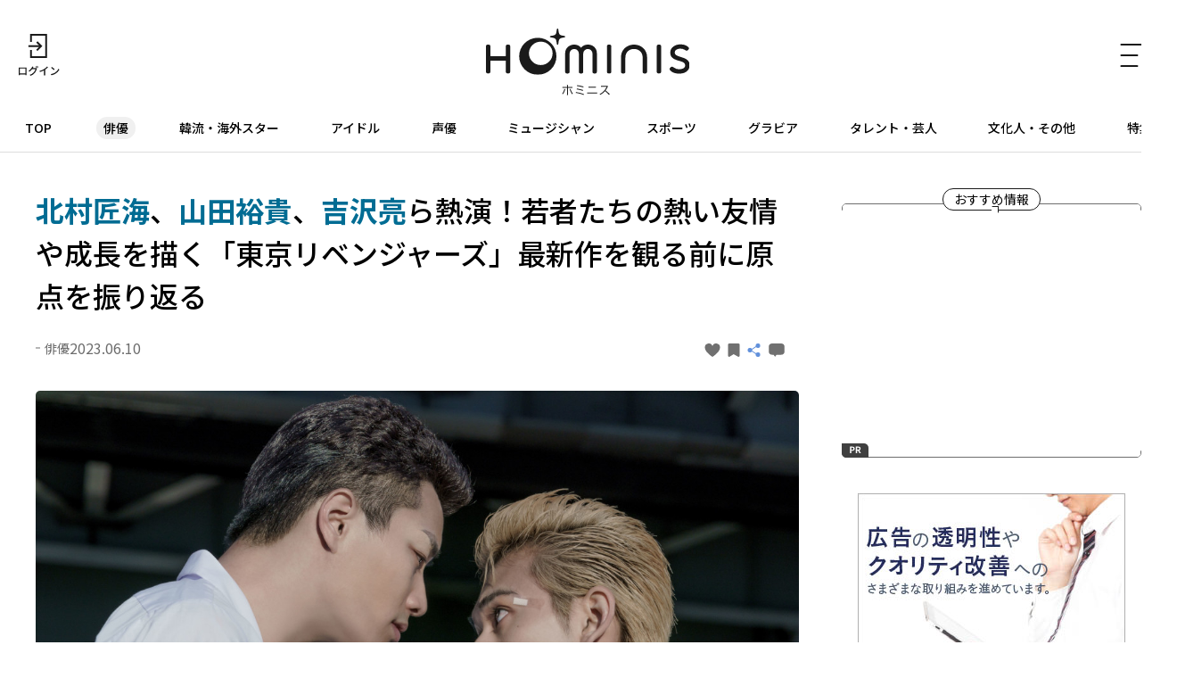

--- FILE ---
content_type: text/html; charset=UTF-8
request_url: https://hominis.media/category/actor/post10773/
body_size: 60325
content:





<!DOCTYPE html>
<html lang="ja">
<head>
  <meta charset="utf-8">
  <meta name="viewport" content="width=device-width, initial-scale=1, maximum-scale=1.0">
  <meta name="format-detection" content="telephone=no">
  <meta name="referrer" content="unsafe-url">
  <meta name="robots" content="max-image-preview:large">

  <link rel="shortcut icon" href="/favicon.ico" type="image/vnd.microsoft.icon">
  <link rel="apple-touch-icon" href="https://hominis.media/apple-touch-icon.png">
  <link rel="canonical" href="https://hominis.media/category/actor/post10773/">

  <title>北村匠海、山田裕貴、吉沢亮ら熱演！若者たちの熱い友情や成長を描く「東京リベンジャーズ」最新作を観る前に原点を振り返る|芸能人・著名人のニュースサイト ホミニス</title>

  <meta name="description" content="【HOMINIS俳優ニュース】■挫けそうで挫けない、ひたむきな主人公に胸が熱くなる 今ノリに乗っている若手実力派がこぞって出演し、大人気コミックを実写映画化した『東京リベンジャーズ』(2021年)。北村匠海、山田裕貴、吉沢亮ら注目...">
  <meta name="keywords" content="">


<!-- Open Graph Protocol -->
  <meta property="og:type" content="article">
  <meta property="og:site_name" content="ホミニス">
  <meta property="og:title" content="北村匠海、山田裕貴、吉沢亮ら熱演！若者たちの熱い友情や成長を描く「東京リベンジャーズ」最新作を観る前に原点を振り返る|ホミニス">
  <meta property="og:description" content="【HOMINIS俳優ニュース】■挫けそうで挫けない、ひたむきな主人公に胸が熱くなる 今ノリに乗っている若手実力派がこぞって出演し、大人気コミックを実写映画化した『東京リベンジャーズ』(2021年)。北村匠海、山田裕貴、吉沢亮ら注目...">
  <meta property="og:url" content="https://hominis.media/category/actor/post10773/">
  <meta property="og:image" content="https://hominis.media/2023/06/images/TokyoRevengers01.jpg">
  <meta property="og:locale" content="ja_JP">

  <!-- FB / X.com -->
  <meta property="fb:app_id" content="1589391694514930">
  <meta name="twitter:card" content="summary_large_image">
  <meta name="twitter:site" content="@HOMINIS_edit">
  <meta name="twitter:image" content="https://hominis.media/2023/06/images/TokyoRevengers01.jpg">


<!-- css lib -->
  <link rel="preconnect" href="https://fonts.googleapis.com">
  <link rel="preconnect" href="https://fonts.gstatic.com" crossorigin>
  <link rel="stylesheet" href="https://fonts.googleapis.com/css2?family=Noto+Sans+JP:wght@400;500;700&family=Zen+Kaku+Gothic+New&display=swap">
  <link rel="stylesheet" href="https://cdn.jsdelivr.net/npm/swiper@11/swiper-bundle.min.css">

  <!-- css -->
  <link rel="stylesheet" href="/shared/css/sanitize.css">
  <link rel="stylesheet" href="/shared/css/base.css?t=1766484310">
  <link rel="stylesheet" href="/shared/css/common.css?t=1766484310">

  <script>
    window.dataLayer = window.dataLayer || [];
  </script>


  <link rel="stylesheet" href="/shared/css/article.css">
  <script type="application/ld+json">
{
	"@context": "http://schema.org",
	"@type": "NewsArticle",
    "mainEntityOfPage": {
		"@type": "WebPage",
        "@id": "https://hominis.media/category/actor/post10773/"
    },
    "headline": "北村匠海、山田裕貴、吉沢亮ら熱演！若者たちの熱い友情や成長を描く「東京リベンジャーズ」最新作を観る前に原点を振り返る",
    "image": {
		"@type": "ImageObject",
        "url": "https://hominis.media/2023/06/images/TokyoRevengers01.jpg",
		"width": "1200",
		"height": "800"
    },
    "datePublished": "2023-06-10T11:00:00+09:00",
	"dateModified": "2023-06-10T11:00:06+09:00",
    "author": {
		"@type": "Organization",
		"name": "HOMINIS（ホミニス）"
    },
    "publisher": {
		"@type": "Organization",
		"name": "HOMINIS（ホミニス）",
        "logo": {
			"@type": "ImageObject",
            "url": "https://hominis.media/shared/images/header/logo.png",
			"width": "195",
			"height": "50"
        }
    },
	"description": "【HOMINIS俳優ニュース】■挫けそうで挫けない、ひたむきな主人公に胸が熱くなる 今ノリに乗っている若手実力派がこぞって出演し、大人気コミックを実写映画化した『東京リベンジャーズ』(2021年)。北村匠海、山田裕貴、吉沢亮ら注目..."
}
</script>
  <script type="application/ld+json">
{
"@context": "http://schema.org",
"@type": "BreadcrumbList",
"itemListElement": [
	{
	    "@type": "ListItem",
	    "position": 1,
	    "item": {
        	"@id": "https://hominis.media/",
        	"name": "HOMINIS"
	    }
    },

	{
	    "@type": "ListItem",
	    "position": 2,
	    "item": {
        	"@id": "https://hominis.media/category/actor/",
        	"name": "俳優"
	    }
	},

	{
	    "@type": "ListItem",
	    "position": 3,
	    "item": {
        	"@id": "https://hominis.media/category/actor/post10773/",
        	"name": "北村匠海、山田裕貴、吉沢亮ら熱演！若者たちの熱い友情や成長を描く「東京リベンジャーズ」最新作を観る前に原点を振り返る"
	    }
	}

]
}
</script>



<!-- Google Tag Manager 2014/04-05-->
<noscript><iframe src="//www.googletagmanager.com/ns.html?id=GTM-K73Z39"
height="0" width="0" style="display:none;visibility:hidden"></iframe></noscript>
<script>(function(w,d,s,l,i){w[l]=w[l]||[];w[l].push({'gtm.start':
new Date().getTime(),event:'gtm.js'});var f=d.getElementsByTagName(s)[0],
j=d.createElement(s),dl=l!='dataLayer'?'&l='+l:'';j.async=true;j.src=
'//www.googletagmanager.com/gtm.js?id='+i+dl;f.parentNode.insertBefore(j,f);
})(window,document,'script','dataLayer','GTM-K73Z39');</script>
<!-- End Google Tag Manager 2014/04-05-->

<!-- Google Tag Manager -->
<script>(function(w,d,s,l,i){w[l]=w[l]||[];w[l].push({'gtm.start':
new Date().getTime(),event:'gtm.js'});var f=d.getElementsByTagName(s)[0],
j=d.createElement(s),dl=l!='dataLayer'?'&l='+l:'';j.async=true;j.src=
'https://www.googletagmanager.com/gtm.js?id='+i+dl;f.parentNode.insertBefore(j,f);
})(window,document,'script','dataLayer','GTM-P2X8R4L');</script>
<!-- End Google Tag Manager -->


<script async src="https://securepubads.g.doubleclick.net/tag/js/gpt.js"></script>
<script>
window.hominisIsSP = (window.innerWidth < 769) ? true : false;
//console.log(window.hominisIsSP);

if (!window.hominisIsSP) {
  //console.log('PC');

  window.googletag = window.googletag || {cmd: []};
  googletag.cmd.push(function() {
    googletag.defineSlot('/22191978121/HOMINIS_prod_300*250_PC01', [300, 250], 'div-gpt-ad-1662445387625-0').addService(googletag.pubads());
    googletag.pubads().enableSingleRequest();
    googletag.enableServices();
  });

} else {
  //console.log('SP');

  window.googletag = window.googletag || {cmd: []};
  googletag.cmd.push(function() {
    googletag.defineSlot('/22191978121/HOMINIS_prod_300*250_SP01', [300, 250], 'div-gpt-ad-1662445843087-0').addService(googletag.pubads());
    googletag.pubads().enableSingleRequest();
    googletag.enableServices();
  });
}
</script>
</head>

<body id="prohibitionCopy">
<!-- Google Tag Manager (noscript) -->
<noscript><iframe src="https://www.googletagmanager.com/ns.html?id=GTM-P2X8R4L"
height="0" width="0" style="display:none;visibility:hidden"></iframe></noscript>
<!-- End Google Tag Manager (noscript) -->

<div id="container">


<header id="global-header" class="header">
  <div class="header-wrap">
    <div class="header-upper">
      <div class="header-mypage">
              <a href="/mypage/login">
          <img src="/shared/images/icon-login.svg" alt="ログイン" width="48" height="48" fetchpriority="high">
        </a>
            </div>

      <div class="header-logo">
        <a href="/">
          <picture>
            <source srcset="/shared/images/logo_header_sp.svg" media="(max-width: 768px)">
            <img src="/shared/images/logo_header.svg" alt="ホミニス HOMINIS" width="228" height="76" fetchpriority="high">
          </picture>
        </a>
      </div>

      <div class="header-menu-btn">
        <a href="javascript:;" class="header-open-icon" id="menu-open">
          <img src="/shared/images/icon-menu.svg" alt="MENU" width="50" height="48" fetchpriority="high">
        </a>
      </div>
    </div>
  </div>

  <div class="header-lower">
    <nav>
      <ul>
        <li class="home"><a href="/">TOP</a></li>
        <li class="genre-actor"><a href="/category/actor/">俳優</a></li>
        <li class="genre-overseas"><a href="/category/overseas/">韓流・海外スター</a></li>
        <li class="genre-idol"><a href="/category/idol/">アイドル</a></li>
        <li class="genre-voiceActor"><a href="/category/voiceActor/">声優</a></li>
        <li class="genre-musician"><a href="/category/musician/">ミュージシャン</a></li>
        <li class="genre-athlete"><a href="/category/athlete/">スポーツ</a></li>
        <li class="genre-gravures"><a href="/category/gravures/">グラビア</a></li>
        <li class="genre-entertainer"><a href="/category/entertainer/">タレント・芸人</a></li>
        <li class="genre-cultural"><a href="/category/cultural/">文化人・その他</a></li>
        <li class="genre-pickup"><a href="/special/">特集</a></li>
      </ul>
    </nav>
  </div>

  <div id="header-menu" class="header-menu">    
    <div class="header-menu-wrap">

      <div class="header-menu-btn">
        <a href="javascript:;" class="header-close-icon" id="menu-close"></a>
      </div>

      <div class="header-menu-search">
      <form action="/search/" method="get">
          <label class="keyword"><input type="text" name="q" value="" placeholder="記事・人物を検索" autocomplete="off"></label>
          <button type="submit">
            <img src="/shared/images/icon-search_header.svg" alt="" width="24" height="23" fetchpriority="high">
          </button>
        </form>
      </div>


      <div class="header-menu-person">
        <p class="header-menu-title">注目の人</p>
        <ul class="common-tags">

          <li class="common-tag"><a href="/person/post_535/">#ヤーレンズ</a></li>

          <li class="common-tag"><a href="/person/1010/">#Perfume</a></li>

          <li class="common-tag"><a href="/person/142118/">#ヒョンビン</a></li>

        </ul>
      </div>


      <div class="header-menu-special">
        <p class="header-menu-title">特集</p>

        <ul>
          
            <li><a href="/special/109/">HOMINIS限定の撮りおろしカット特集！</a></li>
          
            <li><a href="/special/108/">ふたりのこと。</a></li>
          
            <li><a href="/special/107/">#推シゴトーク</a></li>
          
            <li><a href="/special/106/">プロフィール帳</a></li>
          
        </ul>

        <div class="header-btn">
          <a href="/special/">特集一覧</a>
        </div>
      </div>

      <div class="header-menu-category">
        <p class="header-menu-title">カテゴリー</p>
        <ul>
          <li><a href="/category/actor/"><span>俳優</span></a></li>
          <li><a href="/category/overseas/"><span>韓流・海外スター</span></a></li>
          <li><a href="/category/idol/"><span>アイドル</span></a></li>
          <li><a href="/category/voiceActor/"><span>声優</span></a></li>
          <li><a href="/category/musician/"><span>ミュージシャン</span></a></li>
          <li><a href="/category/athlete/"><span>スポーツ</span></a></li>
          <li><a href="/category/gravures/"><span>グラビア</span></a></li>
          <li><a href="/category/entertainer/"><span>タレント・芸人</span></a></li>
          <li><a href="/category/cultural/"><span>文化人・その他</span></a></li>
        </ul>
      </div>

      <div class="header-menu-new">
        <div class="header-btn">
          <a href="/news/">新着記事一覧</a>
        </div>
      </div>

      <div class="header-menu-sns">
        <ul>
          <li>
            <a href="https://twitter.com/HOMINIS_edit" target="_blank" rel="nofollow">
              <img src="/shared/images/icon-x.png" alt="X" width="50" height="50" fetchpriority="high">
            </a>
          </li>
          <li>
            <a href="https://www.instagram.com/official_hominis/" target="_blank" rel="nofollow">
              <img src="/shared/images/icon-instagram.png" alt="Instagram" width="50" height="50" fetchpriority="high">
            </a>
          </li>
          <li>
            <a href="https://www.facebook.com/hominis.media/" target="_blank" rel="nofollow">
              <img src="/shared/images/icon-facebook.png" alt="Facebook" width="50" height="50" fetchpriority="high">
            </a>
          </li>
        </ul>
      </div>

      <div class="header-menu-login">
        <div class="header-login-btn">
          <a href="/mypage/login">ログイン(無料)</a>
        </div>
      </div>

      <div class="header-menu-legal">
        <ul>
          <li><a href="/about/">HOMINISとは</a></li>
          <li><a href="/terms/">サイトのご利用にあたって</a></li>
          <li><a href="/loginterms/">ログイン利用規約</a></li>
          <li><a href="https://www.skyperfectv.co.jp/privacypolicy/" target="_blank">プライバシーポリシー</a></li>
        </ul>
      </div>
    </div>
    <div class="overlay"></div>
  </div>
</header>

<script>
  (() => {
    if (location.pathname == "/") {
      let item = document.getElementById('global-header').querySelector('nav ul li:first-child');
      item.classList.add('is-active');
    } else {

      let nav = document.getElementById('global-header').querySelector('nav ul');
      let nav_list = document.getElementById('global-header').querySelectorAll('nav ul li');

      nav_list.forEach((elm) => {

        let href = elm.firstChild.getAttribute('href');
        if (href == '/') {
          return;
        }

        if (location.pathname.indexOf(href) >= 0) {
          elm.classList.add('is-active');

          let elm_rect = elm.getBoundingClientRect();
          nav.scrollLeft = elm_rect.left - 20;
        }
      });
    }
  })();
</script>


<main id="main">
<div class="common-content">
<div class="common-content-main archives-main page-actor">



  <article id="entry-10773" class="article-main page-actor">
    <div class="common-fixed-menu for-sp">
      <ul>
<li data-entry-id="10773" class="js-good fixed-item-good "><a href="javascript:;"><svg xmlns="http://www.w3.org/2000/svg" width="9" height="8" viewBox="0 0 9 8"><path fill="#707070" d="M0,2.582A2.35,2.35,0,0,1,4.5,1.433,2.35,2.35,0,0,1,9,2.582C9,5.225,4.5,8,4.5,8h0S0,5.226,0,2.582Z"/></svg></a></li>
<li data-entry-id="10773" class="js-keep fixed-item-keep "><a href="javascript:;"><svg xmlns="http://www.w3.org/2000/svg" width="13" height="15" viewBox="0 0 13 15"><path fill="#707070" d="M1.444,3H11.556A1.406,1.406,0,0,1,13,4.364V16.636A1.406,1.406,0,0,1,11.556,18L6.277,15.014,1.444,18A1.406,1.406,0,0,1,0,16.636V4.364A1.406,1.406,0,0,1,1.444,3Z" transform="translate(0 -3)"/></svg></a></li>
<li><a href="javascript:;" class="share-modal-open"><svg xmlns="http://www.w3.org/2000/svg" width="16.992" height="15" viewBox="0 0 16.992 15"><g transform="translate(-320 -282)"><g transform="translate(1)"><circle cx="2.5" cy="2.5" r="2.5" transform="translate(319 287)" fill="#6291db"/><circle cx="2.5" cy="2.5" r="2.5" transform="translate(328 282)" fill="#6291db"/><circle cx="2.5" cy="2.5" r="2.5" transform="translate(328 292)" fill="#6291db"/><path d="M3000.458-2574l1.956,9.586-9.586-1.955" transform="translate(632.007 -3646.808) rotate(135)" fill="none" stroke="#6291db" stroke-width="1"/></g></g></svg></a></li>
<li class="js-comment fixed-item-comment "><a href="javascript:;"><svg xmlns="http://www.w3.org/2000/svg" width="13" height="11" viewBox="0 0 13 11"><g transform="translate(-318 -211)"><path d="M-2639.955,2864.308H-2641a3,3,0,0,1-3-3V2858a3,3,0,0,1,3-3h7a3,3,0,0,1,3,3v3.308a3,3,0,0,1-3,3h-3.645L-2638.8,2866Z" transform="translate(2962 -2644)" fill="#707070"/></g></svg></a></li>
</ul>
<div class="fixed-item-more"><a href="https://www.skyperfectv.co.jp/program/search/?q=%E6%9D%B1%E4%BA%AC%E3%83%AA%E3%83%99%E3%83%B3%E3%82%B8%E3%83%A3%E3%83%BC%E3%82%BA" target="_blank" rel="noopener noreferrer"><span>もっと知りたい！</span></a></div>
    </div>

    <div class="article-wrap">
      <div class="article-header">
        <h1 class="contentTitle"><strong>北村匠海</strong>、<strong>山田裕貴</strong>、<strong>吉沢亮</strong>ら熱演！若者たちの熱い友情や成長を描く「東京リベンジャーズ」最新作を観る前に原点を振り返る</h1>
        <div class="article-header-info">
          <div class="article-header-info-left">
            <p class="common-category">俳優</p>
            <time class="common-date">2023.06.10</time>
          </div>
          <div class="article-header-info-right">
          	<a data-entry-id="10773" class="js-good entry-h-good " href="javascript:;"><svg xmlns="http://www.w3.org/2000/svg" width="9" height="8" viewBox="0 0 9 8"><path fill="#707070" d="M0,2.582A2.35,2.35,0,0,1,4.5,1.433,2.35,2.35,0,0,1,9,2.582C9,5.225,4.5,8,4.5,8h0S0,5.226,0,2.582Z"/></svg><span></span></a>
<a data-entry-id="10773" class="js-keep entry-h-keep " href="javascript:;"><svg xmlns="http://www.w3.org/2000/svg" width="13" height="15" viewBox="0 0 13 15"><path fill="#707070" d="M1.444,3H11.556A1.406,1.406,0,0,1,13,4.364V16.636A1.406,1.406,0,0,1,11.556,18L6.277,15.014,1.444,18A1.406,1.406,0,0,1,0,16.636V4.364A1.406,1.406,0,0,1,1.444,3Z" transform="translate(0 -3)"/></svg><span></span></a>
<a class="entry-h-share share-modal-open" href="javascript:;"><svg xmlns="http://www.w3.org/2000/svg" width="16.992" height="15" viewBox="0 0 16.992 15"><g transform="translate(-320 -282)"><g transform="translate(1)"><circle cx="2.5" cy="2.5" r="2.5" transform="translate(319 287)" fill="#6291db"/><circle cx="2.5" cy="2.5" r="2.5" transform="translate(328 282)" fill="#6291db"/><circle cx="2.5" cy="2.5" r="2.5" transform="translate(328 292)" fill="#6291db"/><path d="M3000.458-2574l1.956,9.586-9.586-1.955" transform="translate(632.007 -3646.808) rotate(135)" fill="none" stroke="#6291db" stroke-width="1"/></g></g></svg></a>
<a data-entry-id="10773" class="js-comment entry-h-comment " href="javascript:;"><svg xmlns="http://www.w3.org/2000/svg" width="13" height="11" viewBox="0 0 13 11"><g transform="translate(-318 -211)"><path d="M-2639.955,2864.308H-2641a3,3,0,0,1-3-3V2858a3,3,0,0,1,3-3h7a3,3,0,0,1,3,3v3.308a3,3,0,0,1-3,3h-3.645L-2638.8,2866Z" transform="translate(2962 -2644)" fill="#707070"/></g></svg></a>
          </div>
        </div>
      </div>

      
      
      
            <figure class="picture imgGuard">
        <a href="./gallery/">
          <img src="/2023/06/images/TokyoRevengers01.jpg" alt="愛する女性を救うべく、時間を超えて運命に抗う青年の姿を描く『東京リベンジャーズ』" width="1200" height="800" data-asset-id="41872" data-credit="" fetchpriority="high">
          <!-- thumbnail: /assets_c/2023/06/TokyoRevengers01-thumb-375xauto-41872.jpg -->
        </a>
        
          <figcaption>
            愛する女性を救うべく、時間を超えて運命に抗う青年の姿を描く『東京リベンジャーズ』
            
          </figcaption>
        
      </figure>
      





<h2>■挫けそうで挫けない、ひたむきな主人公に胸が熱くなる</h2>
<p>今ノリに乗っている若手実力派がこぞって出演し、大人気コミックを実写映画化した『東京リベンジャーズ』(2021年)。北村匠海、山田裕貴、吉沢亮ら注目の俳優陣による見応えのあるバチバチの演技合戦だけでなく、先が気になってしかたがないストーリー展開、仲間との絆、ド迫力のアクションなど、どこを切り取っても胸が熱くなるような内容で、興行収入45億円、観客動員数335万人を記録。2021年劇場用実写映画No.1の数字を叩き出した。今年4月に公開された続編『東京リベンジャーズ2 血のハロウィン編 -運命-』も大いに話題を呼び、2部作の後編『東京リベンジャーズ2 血のハロウィン編 -決戦-』(6月30日(金)公開)への期待も高まっている。</p>
<p>「新宿スワン」などでも知られる和久井健によるコミック「東京卍リベンジャーズ」を実写映画化した本作。元ヤンキーで、成人した現在はダメダメな人生を送る主人公のタケミチは、人生唯一の恋人であるヒナタが犯罪組織「東京卍會」の抗争に巻き込まれて死亡したことを知る。タケミチは突如身につけたタイムリープの力を使って過去へと戻り、ヒナタ、そして仲間を救うために人生のリベンジに挑んでいく──。</p>
<figure class="picture imgGuard"><a class="js-gallery-link" href="./gallery/"><img src="https://hominis.media/2023/06/images/TokyoRevengers02.jpg" data-caption="タイムリープのトリガーとなるのは、ヒナタの弟で現在は警察官のナオト(杉野遥亮)との握手" alt="タイムリープのトリガーとなるのは、ヒナタの弟で現在は警察官のナオト(杉野遥亮)との握手" width="780" height="520"  loading="lazy"></a> <figcaption>タイムリープのトリガーとなるのは、ヒナタの弟で現在は警察官のナオト(杉野遥亮)との握手</figcaption></figure>
<p>原作が累計発行部数7000万部を突破しているように、まず物語自体に強度や新鮮さがたっぷりと織り込まれている。「ヤンキーもの」はもともと人気のジャンルで、喧嘩をしながら仲間を増やし、トップを目指していく青春王道ストーリーとしての興奮も満載。本作はそこに、誰もが一度は抱くであろう「人生をやり直してみたい」という願望を叶える「タイムリープもの」の要素を加え、斬新な組み合わせによってさらなる感動を生み出すことに成功している。</p>
<p>「東京卍會」を犯罪組織に変貌させたキーマン、マイキーに立ち向かうためにタイムリープしたタケミチだが、過去の世界で出会ったマイキーはとびきり魅力的な人物だった。いったいマイキーや東京卍會に何が起きたのか？どうすればヒナを救うことができるのか？タケミチと同じように、読者や観客も謎を紐解いてみたくなるくらい、「タイムリープもの」だからこそ描けるサスペンスフルな展開も面白い。また「クローズ」や「ビー・バップ・ハイスクール」など実写化もされた伝説的なヤンキーものと同様に、ビジュアル＆性格も個性豊かなキャラクターが続々と登場し、所狭しと大暴れ！東京卍會のメンバーの絆と友情、それぞれの内面が明らかになるにつれて、気になるキャラクターや、「この2人のやり取りが好き」といったお気に入りができるはずだ。</p>
<p>そして本作の柱となっているのが、主人公タケミチの成長物語だ。人生負け組のタケミチが「大切な人を守りたい」という想いを再確認し、運命を変えようともがきまくる。とんでもない殺気を漂わせる最恐キャラに毅然と向き合い、何度も立ち上がるタケミチから勇気をもらった人も多いことだろう。</p>
<h2>■完璧なキャスティングと、役者の実力を引き出す監督の手腕</h2>





      
      
              


      <div class="article-image-link">
        <a href="./gallery/">この記事の全ての画像を見る</a>
      </div>

      
                        <div class="article-pager-next common-arrow-btn">
            <a href="./?page=2">次のページへ</a>
          </div>
        
        <!-- total: 2 -->
<div class="common-pagenation for-pc"><ol>
<li class="current"><a class="page-numbers" href="/category/actor/post10773/?page=1">1</a></li>
<li class=""><a class="page-numbers" href="/category/actor/post10773/?page=2">2</a></li>
</ol><div class="next-arrow active"><a href="/category/actor/post10773/?page=2"></a></div></div>
        <!-- total: 2 -->
<div class="common-pagenation for-sp"><ol>
<li class="current"><a class="page-numbers" href="/category/actor/post10773/?page=1">1</a></li>
<li class=""><a class="page-numbers" href="/category/actor/post10773/?page=2">2</a></li>
</ol><div class="next-arrow active"><a href="/category/actor/post10773/?page=2"></a></div></div>

      
    </div><!-- /article-wrap -->

    
      <div class="broadcast-info">
    <a href="https://www.skyperfectv.co.jp/program/search/?q=%E6%9D%B1%E4%BA%AC%E3%83%AA%E3%83%99%E3%83%B3%E3%82%B8%E3%83%A3%E3%83%BC%E3%82%BA" target="_blank">
    <h2 class="broadcast-info-title">もっと知りたい！</h2>
    <div class="broadcast-info-text">
      <h3 class="broadcast-info-text-title">放送情報</h3>
      <p><b>東京リベンジャーズ</b><br />放送日時：2023年6月24日(土)21:00～<br />チャンネル：チャンネルNECO<br />※放送スケジュールは変更になる場合があります</p>
    </div>
    </a>
  </div>
    

    


  </article>




  <section class="article-sub">

    <div class="common-related">


	  <div class="common-related-heading">
		<span class="common-balloon">Related</span>
	  </div>
	  <div class="common-related-block">
		<h2 class="common-related-title">この記事を見た人へのおすすめ</h2>
        <div class="common-cards col-2"><div class="common-card cat-actor"><a href="/category/actor/post15827/"><figure class="common-card-image img-protect"><img src="/assets_c/2025/12/2512TrillionGame01-thumb-375xauto-68682.jpg" alt="俳優・<strong>目黒蓮(Snow Man)</strong>の新たな魅力が開花！<strong>佐野勇斗</strong>との友情、<strong>今田美桜</strong>演じる"桐姫"との恋模様にも視線が集まった「劇場版『トリリオンゲーム』」" width="304" height="203" loading="lazy" fetchpriority="high"></figure><div class="common-card-text"><h3 class="common-card-title">俳優・<strong>目黒蓮(Snow Man)</strong>の新たな魅力が開花！<strong>佐野勇斗</strong>との友情、<strong>今田美桜</strong>演じる"桐姫"との恋模様にも視線が集まった「劇場版『トリリオンゲーム』」</h3><p class="common-category">俳優</p><div class="common-card-bottom"><time class="common-date" rel="2025-12-20">2025.12.20</time><p class="common-good">111</p></div></div></a></div><div class="common-card cat-actor"><a href="/category/actor/post15774/"><figure class="common-card-image img-protect"><img src="/assets_c/2025/12/2512yoshizawayokohama01-thumb-375xauto-68441.jpg" alt="世界にも波及？「国宝」現象を引き起こした<strong>吉沢亮</strong>＆<strong>横浜流星</strong>...朝ドラ「ばけばけ」＆大河「べらぼう」にも表れた鮮烈な存在感" width="304" height="203" loading="lazy" fetchpriority="high"></figure><div class="common-card-text"><h3 class="common-card-title">世界にも波及？「国宝」現象を引き起こした<strong>吉沢亮</strong>＆<strong>横浜流星</strong>...朝ドラ「ばけばけ」＆大河「べらぼう」にも表れた鮮烈な存在感</h3><p class="common-category">俳優</p><div class="common-card-bottom"><time class="common-date" rel="2025-12-07">2025.12.07</time><p class="common-good">34</p></div></div></a></div><div class="common-card cat-actor"><a href="/category/actor/post15752/"><figure class="common-card-image img-protect"><img src="/assets_c/2025/11/kaneko-thumb-375xauto-68308.jpg" alt="<strong>丸山隆平</strong>の感情の動きを表す芝居が秀逸！<strong>北村匠海</strong>の怪演にも震える映画「金子差入店」" width="304" height="203" loading="lazy" fetchpriority="high"></figure><div class="common-card-text"><h3 class="common-card-title"><strong>丸山隆平</strong>の感情の動きを表す芝居が秀逸！<strong>北村匠海</strong>の怪演にも震える映画「金子差入店」</h3><p class="common-category">俳優</p><div class="common-card-bottom"><time class="common-date" rel="2025-11-30">2025.11.30</time><p class="common-good">16</p></div></div></a></div><div class="common-card cat-actor"><a href="/category/actor/post15636/"><figure class="common-card-image img-protect"><img src="/assets_c/2025/11/KV_godon_1mon_34_2-thumb-375xauto-67958.jpg" alt="<strong>眞栄田郷敦</strong>、好きな季節は"ワクワクが止まらない"あの時期？！■一問一答■" width="304" height="203" loading="lazy" fetchpriority="high"></figure><div class="common-card-text"><h3 class="common-card-title"><strong>眞栄田郷敦</strong>、好きな季節は"ワクワクが止まらない"あの時期？！■一問一答■</h3><p class="common-category">俳優</p><div class="common-card-bottom"><time class="common-date" rel="2025-11-16">2025.11.16</time><p class="common-good">12</p></div></div></a></div><div class="common-card cat-actor"><a href="/category/actor/post15610/"><figure class="common-card-image img-protect"><img src="/assets_c/2025/11/KV_godon_minato_115_2-thumb-375xauto-67951.jpg" alt="<strong>眞栄田郷敦</strong>が語る、映画『港のひかり』で感じた"人を思う力"　<strong>舘ひろし</strong>との再共演で得た気づき" width="304" height="203" loading="lazy" fetchpriority="high"></figure><div class="common-card-text"><h3 class="common-card-title"><strong>眞栄田郷敦</strong>が語る、映画『港のひかり』で感じた"人を思う力"　<strong>舘ひろし</strong>との再共演で得た気づき</h3><p class="common-category">俳優</p><div class="common-card-bottom"><time class="common-date" rel="2025-11-15">2025.11.15</time><p class="common-good">24</p></div></div></a></div><div class="common-card cat-actor"><a href="/category/actor/post15652/"><figure class="common-card-image img-protect"><img src="/assets_c/2025/11/2511bakebake01-thumb-375xauto-67903.jpg" alt="<strong>吉沢亮</strong>が演じる錦織さんの"陰り"を帯びる表情の裏にあるものとは...ヘブン先生(<strong>トミー・バストウ</strong>)とのブロマンスな友情でも際立つ存在感" width="304" height="203" loading="lazy" fetchpriority="high"></figure><div class="common-card-text"><h3 class="common-card-title"><strong>吉沢亮</strong>が演じる錦織さんの"陰り"を帯びる表情の裏にあるものとは...ヘブン先生(<strong>トミー・バストウ</strong>)とのブロマンスな友情でも際立つ存在感</h3><p class="common-category">俳優</p><div class="common-card-bottom"><time class="common-date" rel="2025-11-14">2025.11.14</time><p class="common-good">31</p></div></div></a></div><div class="common-card cat-actor"><a href="/category/actor/post15463/"><figure class="common-card-image img-protect"><img src="/assets_c/2025/10/KV_IMG_3106-thumb-375xauto-66982.jpg" alt="<strong>山田裕貴</strong>、"推し"の動画から見えてきた俳優としての在り方【推シゴトーク】" width="304" height="203" loading="lazy" fetchpriority="high"></figure><div class="common-card-text"><h3 class="common-card-title"><strong>山田裕貴</strong>、"推し"の動画から見えてきた俳優としての在り方【推シゴトーク】</h3><p class="common-category">俳優</p><div class="common-card-bottom"><time class="common-date" rel="2025-10-29">2025.10.29</time><p class="common-good">8</p></div></div></a></div><div class="common-card cat-actor"><a href="/category/actor/post15563/"><figure class="common-card-image img-protect"><img src="/assets_c/2025/10/01_yyfes_OPs-thumb-375xauto-67445.jpg" alt="<strong>山田裕貴</strong>、横浜アリーナで"なかま"と大熱狂！<strong>Kep1er</strong>・<strong>赤楚衛二</strong>・<strong>スキマスイッチ</strong>ら豪華ゲスト集結『オールナイトニッポン ドラゴンフェニックス甲子園』レポート" width="304" height="203" loading="lazy" fetchpriority="high"></figure><div class="common-card-text"><h3 class="common-card-title"><strong>山田裕貴</strong>、横浜アリーナで"なかま"と大熱狂！<strong>Kep1er</strong>・<strong>赤楚衛二</strong>・<strong>スキマスイッチ</strong>ら豪華ゲスト集結『オールナイトニッポン ドラゴンフェニックス甲子園』レポート</h3><p class="common-category">俳優</p><div class="common-card-bottom"><time class="common-date" rel="2025-10-28">2025.10.28</time><p class="common-good">13</p></div></div></a></div><div class="common-card cat-actor"><a href="/category/actor/post15448/"><figure class="common-card-image img-protect"><img src="/assets_c/2025/10/KV_IMG_3062-thumb-375xauto-66908.jpg" width="1200" height="800" class="mt-image-none" style="" alt="<strong>山田裕貴</strong>、現場で譲らなかった"主人公の信念"「『絶対に嫌です』と...」映画『爆弾』インタビュー" width="304" height="203" loading="lazy" fetchpriority="high"></figure><div class="common-card-text"><h3 class="common-card-title"><strong>山田裕貴</strong>、現場で譲らなかった"主人公の信念"「『絶対に嫌です』と...」映画『爆弾』インタビュー</h3><p class="common-category">俳優</p><div class="common-card-bottom"><time class="common-date" rel="2025-10-27">2025.10.27</time><p class="common-good">14</p></div></div></a></div><div class="common-card cat-actor"><a href="/category/actor/post15529/"><figure class="common-card-image img-protect"><img src="/assets_c/2025/10/20251025_yoshizawa_1-thumb-375xauto-67324.jpg" alt="<strong>吉沢亮</strong>が『ばけばけ』で英語教師役を奮闘中「芝居で感情を乗せて英語を話すのが本当に難しい」" width="304" height="203" loading="lazy" fetchpriority="high"></figure><div class="common-card-text"><h3 class="common-card-title"><strong>吉沢亮</strong>が『ばけばけ』で英語教師役を奮闘中「芝居で感情を乗せて英語を話すのが本当に難しい」</h3><p class="common-category">俳優</p><div class="common-card-bottom"><time class="common-date" rel="2025-10-25">2025.10.25</time><p class="common-good">67</p></div></div></a></div></div>      </div>



      <div class="common-related-block gallery-images">
    <h2 class="common-related-title">記事の画像</h2>
    <ul>
      
        
          
          <li>
            <a href="./gallery/?p=1">
              <figure class="img-protect">
                <img src="/2023/06/images/TokyoRevengers01.jpg" alt="" width="174" height="116" data-asset-id="41872" data-credit="" loading="lazy">
              </figure>
            </a>
          </li>
        
      
        
          
          <li>
            <a href="./gallery/?p=2">
              <figure class="img-protect">
                <img src="/2023/06/images/TokyoRevengers02.jpg" alt="" width="174" height="116" data-asset-id="41873" data-credit="" loading="lazy">
              </figure>
            </a>
          </li>
        
      
        
          
          <li>
            <a href="./gallery/?p=3">
              <figure class="img-protect">
                <img src="/2023/06/images/TokyoRevengers03.jpg" alt="" width="174" height="116" data-asset-id="41874" data-credit="" loading="lazy">
              </figure>
            </a>
          </li>
        
      
        
          
          <li>
            <a href="./gallery/?p=4">
              <figure class="img-protect">
                <img src="/2023/06/images/TokyoRevengers04.jpg" alt="" width="174" height="116" data-asset-id="41875" data-credit="" loading="lazy">
              </figure>
            </a>
          </li>
        
      
        
          
          <li>
            <a href="./gallery/?p=5">
              <figure class="img-protect">
                <img src="/2023/06/images/TokyoRevengers05.jpg" alt="" width="174" height="116" data-asset-id="41876" data-credit="" loading="lazy">
              </figure>
            </a>
          </li>
        
      
        
          
          <li>
            <a href="./gallery/?p=6">
              <figure class="img-protect">
                <img src="/2023/06/images/TokyoRevengers06.jpg" alt="" width="174" height="116" data-asset-id="41877" data-credit="" loading="lazy">
              </figure>
            </a>
          </li>
        
      
        
          
          <li>
            <a href="./gallery/?p=7">
              <figure class="img-protect">
                <img src="/2021/11/images/banner_eiganosora.jpg" alt="" width="174" height="116" data-asset-id="28667" data-credit="" loading="lazy">
              </figure>
            </a>
          </li>
        
      
    </ul>
  </div>

  
  <div class="common-related-block">
    <h2 class="common-related-title">記事に関するワード</h2>
    <ul class="common-tags">
      
        
      
        
      
        
          
            <li class="common-tag"><a href="/tag/cat581/archives/">日本映画</a></li>
          
        
      
    </ul>
  </div>


    </div><!-- /common-related -->

    <div class="article-person">
    <div class="article-person-heading">
      <span class="common-balloon">Person</span>
    </div>

    <h2 class="article-person-title">関連人物</h2>
    
      <ul class="common-tags">
        
          <li class="common-tag"><a href="/person/72193/">#北村 匠海</a></li>
        
          <li class="common-tag"><a href="/person/183893/">#山田 裕貴</a></li>
        
          <li class="common-tag"><a href="/person/174529/">#吉沢 亮</a></li>
        
          <li class="common-tag"><a href="/person/316553/">#杉野 遥亮</a></li>
        
          <li class="common-tag"><a href="/person/232761/">#鈴木 伸之</a></li>
        
          <li class="common-tag"><a href="/person/257247/">#磯村 勇斗</a></li>
        
          <li class="common-tag"><a href="/person/77224/">#間宮 祥太朗</a></li>
        
          <li class="common-tag"><a href="/person/335817/">#眞栄田 郷敦</a></li>
        
          <li class="common-tag"><a href="/person/239791/">#清水 尋也</a></li>
        
          <li class="common-tag"><a href="/person/326994/">#今田 美桜</a></li>
        
      </ul>
    
  </div><!-- / article-person -->


  

  </section>



  <div class="modal share-modal">
    <div class="modal-wrap share-modal-wrap">
      <p class="share-modal-title">この記事をシェア</p>

      <ul>
        <li>
          <a href="javascript:;" target="_blank" rel="noopener noreferrer" class="share-x-btn">
            <img src="/shared/images/icon-x.png" alt="X" width="50" height="50">
          </a>
        </li>
        <li>
          <a href="javascript:;" target="_blank" rel="noopener noreferrer" class="share-facebook-btn">
            <img src="/shared/images/icon-facebook.png" alt="Facebook" width="50" height="50">
          </a>
        </li>
        <li>
          <a href="javascript:;" target="_blank" rel="noopener noreferrer" class="share-line-btn">
            <img src="/shared/images/icon-line.png" alt="Instagram" width="50" height="50">
          </a>
        </li>
      </ul>

      <div>
        <a href="javascript:;" class="share-copy-btn">URLをコピー</a>
      </div>
      <div class="close"><span>close</span></div>
    </div>
    <div class="overlay"></div>
  </div>



  <div class="modal" id="modal-login-keep">
    <div class="modal-wrap login-recommend">
      <h4>記事の保存</h4>
      <p>
      	保存はログイン限定機能です。<br>
        好きな記事やギャラリーページを保存し、<br>
        マイページでいつでも<br>
        閲覧することができます。<br>
      </p>
      <div class="common-login-btn"><a href="/mypage/login?redirect_url=%2Fcategory%2Factor%2Fpost10773%2F">ログイン(無料)</a></div>
      <div class="close"><span>close</span></div>
    </div>
    <div class="overlay"></div>
  </div>

  <div class="modal" id="modal-login-comment">
    <div class="modal-wrap login-recommend">
      <h4>コメント</h4>
      <p>
      	コメントはログイン限定機能です。<br>
		記事に応援や感想などのコメントができ、<br>
      	他のファンのコメントも見られます。
      </p>
      <div class="common-login-btn"><a href="/mypage/login?redirect_url=%2Fcategory%2Factor%2Fpost10773%2F">ログイン(無料)</a></div>
      <div class="close"><span>close</span></div>
    </div>
    <div class="overlay"></div>
  </div>




</div><!-- /common-content-main -->


  

<aside class="side-menu">

  <div class="side-menu-pickup">
    <h2 class="side-menu-pickup-heading">
      <span class="common-balloon">おすすめ情報</span>
    </h2>
    
    <!-- /22191978121/HOMINIS_prod_300*250_PC01 -->
    <div class="ad for-pc" id='div-gpt-ad-1662445387625-0' style='min-width: 300px; min-height: 250px;'>
      <script>
        if (!window.hominisIsSP) {googletag.cmd.push(function() {googletag.display('div-gpt-ad-1662445387625-0');});}
      </script>
    </div>

    <!-- /22191978121/HOMINIS_prod_300*250_SP01 -->
    <div class="ad for-sp" id='div-gpt-ad-1662445843087-0' style='min-width: 300px; min-height: 250px;'>
      <script>
        if (window.hominisIsSP) {googletag.cmd.push(function() { googletag.display('div-gpt-ad-1662445843087-0'); });}
      </script>
    </div>
  </div><!-- /side-menu-pickup -->


  <div class="side-menu-banner" id="side_ads1">
    <script type="text/javascript" src="//yads.c.yimg.jp/js/yads-async.js"></script>
    <script type="text/javascript">
      yadsRequestAsync({
        yads_ad_ds : '32545_585816',
        yads_parent_element : "side_ads1"
      });
    </script>
  </div><!-- /side-menu-banner -->



  <div class="side-menu-new for-pc">
    <div class="side-menu-new-heading">
      <h3 class="side-menu-new-title">
        <span class="common-balloon">新着記事</span>
        <span class="side-menu-new-title-text">What's New</span>
      </h3>
    </div>


<div class="common-cards">
<div class="common-card cat-gravures   ">
    <a href="/category/gravures/post15808/">
      
      <figure class="common-card-image img-protect">
        <img src="/assets_c/2025/12/KV_RKIRIYAMA_2512-thumb-375xauto-68624.jpg" alt="桐山瑠衣、未来を照らすKカップ！時空を超えた"セクシーファンタジー"最終章" width="304" height="203" loading="lazy" data-asset-id="68624" data-credit="">
      </figure>
      <div class="common-card-text">
        <h3 class="common-card-title"><strong>桐山瑠衣</strong>、未来を照らすKカップ！時空を超えた"セクシーファンタジー"最終章</h3>
        <p class="common-category">グラビア</p>
        <div class="common-card-bottom">
          <time class="common-date" rel="2025-12-23">2025.12.23</time>
          <p data-entry-id="15808" class="common-good">0</p>
        </div>
      </div>
    </a>
  </div>




<div class="common-card cat-actor   ">
    <a href="/category/actor/post15868/">
      
      <figure class="common-card-image img-protect">
        <img src="/assets_c/2025/12/99ecdd9dfe1f7463a352f07c07a4bbda-thumb-375xauto-68879.jpg" alt="内藤剛志の"親しみやすさ"・"演技力"の両方が味わえる！新人刑事役・佐野岳との掛け合いも必見「今野敏サスペンス　聖域　警視庁強行犯係 樋口顕」" width="304" height="203" loading="lazy" data-asset-id="68879" data-credit="">
      </figure>
      <div class="common-card-text">
        <h3 class="common-card-title"><strong>内藤剛志</strong>の"親しみやすさ"・"演技力"の両方が味わえる！新人刑事役・<strong>佐野岳</strong>との掛け合いも必見「今野敏サスペンス　聖域　警視庁強行犯係 樋口顕」</h3>
        <p class="common-category">俳優</p>
        <div class="common-card-bottom">
          <time class="common-date" rel="2025-12-23">2025.12.23</time>
          <p data-entry-id="15868" class="common-good">0</p>
        </div>
      </div>
    </a>
  </div>




<div class="common-card cat-actor   ">
    <a href="/category/actor/post15849/">
      
      <figure class="common-card-image img-protect">
        <img src="/assets_c/2025/12/2512Pacchigi01-thumb-375xauto-68800.jpg" alt="来年40歳を迎える沢尻エリカの若き日の煌めき...眩い透明感と凜とした雰囲気を纏う映画「パッチギ！」" width="304" height="203" loading="lazy" data-asset-id="68800" data-credit="">
      </figure>
      <div class="common-card-text">
        <h3 class="common-card-title">来年40歳を迎える<strong>沢尻エリカ</strong>の若き日の煌めき...眩い透明感と凜とした雰囲気を纏う映画「パッチギ！」</h3>
        <p class="common-category">俳優</p>
        <div class="common-card-bottom">
          <time class="common-date" rel="2025-12-23">2025.12.23</time>
          <p data-entry-id="15849" class="common-good">0</p>
        </div>
      </div>
    </a>
  </div>




<div class="common-card cat-actor   ">
    <a href="/category/actor/post15862/">
      
      <figure class="common-card-image img-protect">
        <img src="/assets_c/2025/12/b6675db2186e53c161ec6093fcdd4d51-thumb-375xauto-68861.jpg" alt="美空ひばりの底知れぬ実力を味わえる！一人二役に挑戦し、美しい歌声も披露した「おこんの初恋　花嫁七変化」" width="304" height="203" loading="lazy" data-asset-id="68861" data-credit="(C)東映">
      </figure>
      <div class="common-card-text">
        <h3 class="common-card-title"><strong>美空ひばり</strong>の底知れぬ実力を味わえる！一人二役に挑戦し、美しい歌声も披露した「おこんの初恋　花嫁七変化」</h3>
        <p class="common-category">俳優</p>
        <div class="common-card-bottom">
          <time class="common-date" rel="2025-12-23">2025.12.23</time>
          <p data-entry-id="15862" class="common-good">0</p>
        </div>
      </div>
    </a>
  </div>




<div class="common-card cat-voiceActor   ">
    <a href="/category/voiceActor/post15833/">
      
      <figure class="common-card-image img-protect">
        <img src="/assets_c/2025/12/KV_yusya_teoritta_re-thumb-375xauto-68716.jpg" alt="飯塚麻結が語る"《女神》"テオリッタのギャップと信念──可愛さと凛々しさが共存するキャラクターに込めた想い" width="304" height="203" loading="lazy" data-asset-id="68716" data-credit="">
      </figure>
      <div class="common-card-text">
        <h3 class="common-card-title"><strong>飯塚麻結</strong>が語る"《女神》"テオリッタのギャップと信念──可愛さと凛々しさが共存するキャラクターに込めた想い</h3>
        <p class="common-category">声優</p>
        <div class="common-card-bottom">
          <time class="common-date" rel="2025-12-23">2025.12.23</time>
          <p data-entry-id="15833" class="common-good">0</p>
        </div>
      </div>
    </a>
  </div>

</div>


    <div class="common-arrow-btn">
      <a href="/news/">新着記事をもっとみる</a>
    </div>
  </div>



  <div class="side-menu-ranking">
    <div class="side-menu-ranking-heading">
      <h3 class="side-menu-ranking-title">
        <span class="common-balloon">人気の記事</span>
        <span class="side-menu-ranking-title-text">Ranking</span>
      </h3>
      <div class="common-all-link for-sp">
        <a href="/ranking/">一覧へ</a>
      </div>
    </div>

    <div class="common-cards">
      
        
        <div class="swiper-wrapper">
          
            <div class="common-card cat-actor  swiper-slide  ">
    <a href="/category/actor/post15826/">
      
        <p class="common-card-num">No.<em>1</em></p>
      
      <figure class="common-card-image img-protect">
        <img src="/assets_c/2025/12/kasoukenspecial-thumb-375xauto-68680.jpg" alt="沢口靖子＆内藤剛志の新たな一面も垣間見える？シリーズ初のスペシャルドラマとなった「新・科捜研の女スペシャル(2008)」" width="304" height="203" loading="lazy" data-asset-id="68680" data-credit="">
      </figure>
      <div class="common-card-text">
        <h3 class="common-card-title"><strong>沢口靖子</strong>＆<strong>内藤剛志</strong>の新たな一面も垣間見える？シリーズ初のスペシャルドラマとなった「新・科捜研の女スペシャル(2008)」</h3>
        <p class="common-category">俳優</p>
        <div class="common-card-bottom">
          <time class="common-date" rel="2025-12-15">2025.12.15</time>
          <p data-entry-id="15826" class="common-good">0</p>
        </div>
      </div>
    </a>
  </div>

          
            <div class="common-card cat-actor  swiper-slide  ">
    <a href="/category/actor/post15827/">
      
        <p class="common-card-num">No.<em>2</em></p>
      
      <figure class="common-card-image img-protect">
        <img src="/assets_c/2025/12/2512TrillionGame01-thumb-375xauto-68682.jpg" alt="俳優・目黒蓮(Snow Man)の新たな魅力が開花！佐野勇斗との友情、今田美桜演じる"桐姫"との恋模様にも視線が集まった「劇場版『トリリオンゲーム』」" width="304" height="203" loading="lazy" data-asset-id="68682" data-credit="">
      </figure>
      <div class="common-card-text">
        <h3 class="common-card-title">俳優・<strong>目黒蓮(Snow Man)</strong>の新たな魅力が開花！<strong>佐野勇斗</strong>との友情、<strong>今田美桜</strong>演じる"桐姫"との恋模様にも視線が集まった「劇場版『トリリオンゲーム』」</h3>
        <p class="common-category">俳優</p>
        <div class="common-card-bottom">
          <time class="common-date" rel="2025-12-20">2025.12.20</time>
          <p data-entry-id="15827" class="common-good">0</p>
        </div>
      </div>
    </a>
  </div>

          
            <div class="common-card cat-actor  swiper-slide  ">
    <a href="/category/actor/post15753/">
      
        <p class="common-card-num">No.<em>3</em></p>
      
      <figure class="common-card-image img-protect">
        <img src="/assets_c/2025/12/KV_hoshitotuki_72_2-thumb-375xauto-68738.jpg" alt="綾野剛、⽥中麗奈の"即興の蹴り"を絶賛「『最高！』と思いましたね(笑)」 映画『星と月は天の穴』インタビュー" width="304" height="203" loading="lazy" data-asset-id="68738" data-credit="">
      </figure>
      <div class="common-card-text">
        <h3 class="common-card-title"><strong>綾野剛</strong>、<strong>⽥中麗奈</strong>の"即興の蹴り"を絶賛「『最高！』と思いましたね(笑)」 映画『星と月は天の穴』インタビュー</h3>
        <p class="common-category">俳優</p>
        <div class="common-card-bottom">
          <time class="common-date" rel="2025-12-17">2025.12.17</time>
          <p data-entry-id="15753" class="common-good">0</p>
        </div>
      </div>
    </a>
  </div>

          
            <div class="common-card cat-actor  swiper-slide  ">
    <a href="/category/actor/post15851/">
      
        <p class="common-card-num">No.<em>4</em></p>
      
      <figure class="common-card-image img-protect">
        <img src="/assets_c/2025/12/2512kyojo01-thumb-375xauto-68808.jpg" alt="赤楚衛二、目黒蓮ら歴代の"教え子"の再集結＆佐藤勝利ら"205期生"にも期待大！木村拓哉の鬼教官ぶりが恐ろしくも心を揺さぶる「教場」シリーズ" width="304" height="203" loading="lazy" data-asset-id="68808" data-credit="">
      </figure>
      <div class="common-card-text">
        <h3 class="common-card-title"><strong>赤楚衛二</strong>、<strong>目黒蓮</strong>ら歴代の"教え子"の再集結＆<strong>佐藤勝利</strong>ら"205期生"にも期待大！<strong>木村拓哉</strong>の鬼教官ぶりが恐ろしくも心を揺さぶる「教場」シリーズ</h3>
        <p class="common-category">俳優</p>
        <div class="common-card-bottom">
          <time class="common-date" rel="2025-12-22">2025.12.22</time>
          <p data-entry-id="15851" class="common-good">0</p>
        </div>
      </div>
    </a>
  </div>

          
            <div class="common-card cat-actor  swiper-slide  ">
    <a href="/category/actor/post15842/">
      
        <p class="common-card-num">No.<em>5</em></p>
      
      <figure class="common-card-image img-protect">
        <img src="/assets_c/2025/12/oneday-thumb-375xauto-68770.jpg" alt="二宮和也×中谷美紀×大沢たかお、トリプル主演で送る聖夜の物語！銃殺事件を軸に描く「ONE DAY～聖夜のから騒ぎ～」" width="304" height="203" loading="lazy" data-asset-id="68770" data-credit="">
      </figure>
      <div class="common-card-text">
        <h3 class="common-card-title"><strong>二宮和也</strong>×<strong>中谷美紀</strong>×<strong>大沢たかお</strong>、トリプル主演で送る聖夜の物語！銃殺事件を軸に描く「ONE DAY～聖夜のから騒ぎ～」</h3>
        <p class="common-category">俳優</p>
        <div class="common-card-bottom">
          <time class="common-date" rel="2025-12-17">2025.12.17</time>
          <p data-entry-id="15842" class="common-good">0</p>
        </div>
      </div>
    </a>
  </div>

          
        </div>
      
    </div><!-- /common-cards -->

    <div class="common-arrow-btn for-pc">
      <a href="/ranking/">ランキングをもっとみる</a>
    </div>
  </div>

  <div class="side-menu-banner" id="side_ads2">
    <script type="text/javascript" src="//yads.c.yimg.jp/js/yads-async.js"></script>
    <script type="text/javascript">
      yadsRequestAsync({
        yads_ad_ds : '32545_589272',
        yads_parent_element : "side_ads2"
      });
    </script>
  </div><!-- /side-menu-banner -->


  <!-- 海のクレヨン 非表示 -->
  <div class="side-menu-banner" style="display:none">
    <a href="https://readyfor.jp/projects/satellite-crayon_sea" target="_blank" rel="nofollow">
      <img src="/shared/images/banner/side_ad_crayon.png" alt="衛星写真に写った海の色から産まれた海のクレヨン" width="300" height="250" loading="lazy">
    </a>
  </div>

  <!-- THE SEASONS 非表示 -->
  <div id="park" class="side-menu-banner" style="display:none">
    <a href="https://www.skyperfectv.co.jp/program/detail/?uid=i00133008" target="_blank" rel="nofollow">
      <img src="/shared/images/banner/side_ad_kbs_seasons.jpg" alt="THE SEASONS - KBS WORLD パク・ボゴムのカンタービレ" width="300" height="250" loading="lazy">
    </a>
  </div>

  <!-- 人工衛星バナー -->
  <div class="side-menu-banner">
    <a href="https://www.skyperfectjsat.space/company/spacepedia/" target="_blank" rel="nofollow">
      <img src="/shared/images/banner/side_ad_spacepedia.png" alt="もしも人工衛星がなくなってしまったら？ - SPACE PEDIA" width="300" height="250" loading="lazy">
    </a>
  </div>



  <div class="for-pc side-menu-banner" id="side_ads3">
    <script type="text/javascript" src="//yads.c.yimg.jp/js/yads-async.js"></script>
    <script type="text/javascript">
      yadsRequestAsync({
        yads_ad_ds : '32545_269335',
        yads_parent_element : "side_ads3"
      });
    </script>
  </div><!-- /side-menu-banner -->

  <div class="for-sp side-menu-banner" id="side_ads3_sp">
    <script type="text/javascript" src="//yads.c.yimg.jp/js/yads-async.js"></script>
    <script type="text/javascript">
      yadsRequestAsync({
        yads_ad_ds : '32545_269336',
        yads_parent_element : "side_ads3_sp"
      });
    </script>
  </div><!-- /side-menu-banner -->



  <!-- スカパーバナー -->
  <div class="side-menu-banner">
    <a href="https://promo.skyperfectv.co.jp/guide/ad/" target="_blank">
      <img src="/shared/images/banner/side_ad_banner.gif" alt="スカパー！" width="300" height="250" loading="lazy">
    </a>
  </div>

</aside>





</div><!-- /common-content -->
</main><!-- /#main -->



<footer id="global-footer" class="footer">
  <div class="footer-wrap">
    <div class="footer-upper">
      <div class="footer-upper-menu">
        <ul class="footer-tags">
          <li><a href="/news/">＃新着記事</a></li>
          <li><a href="/special/">＃特集</a></li>
        </ul>
        <ul class="footer-lists">
          <li class="genre-actor"><a href="/category/actor/">俳優</a></li>
          <li class="genre-overseas"><a href="/category/overseas/">韓流・海外スター</a></li>
          <li class="genre-idol"><a href="/category/idol/">アイドル</a></li>
          <li class="genre-voiceActor"><a href="/category/voiceActor/">声優</a></li>
          <li class="genre-musician"><a href="/category/musician/">ミュージシャン</a></li>
          <li class="genre-athlete"><a href="/category/athlete/">スポーツ</a></li>
          <li class="genre-gravures"><a href="/category/gravures/">グラビア</a></li>
          <li class="genre-entertainer"><a href="/category/entertainer/">タレント・芸人</a></li>
          <li class="genre-cultural"><a href="/category/cultural/">文化人・その他</a></li>
          <!-- <li class="genre-pickup"><a href="#">特集</a></li> -->
        </ul>
      </div>

      <div class="footer-search">
        <p class="footer-search-title">Search</p>
        <form action="/search/" method="get">
          <label class="keyword"><input type="text" name="q" value="" placeholder="記事・人物を検索" autocomplete="off"></label>
          <button type="submit">
            <img src="/shared/images/icon-search_footer.svg" alt="" width="24" height="23">
          </button>
        </form>
      </div>
    </div>

    <div class="footer-lower">
      <div class="footer-lower-menu">
        <div class="footer-sns">
          <div class="footer-sns-heading">
            <span class="common-balloon">HOMINIS Offical SNS</span>
          </div>
          <ul>
            <li>
              <a href="https://twitter.com/HOMINIS_edit" target="_blank" rel="nofollow"><img src="/shared/images/icon-x_footer.png" alt="X" width="50" height="50"></a>
            </li>
            <li>
              <a href="https://www.instagram.com/official_hominis/" target="_blank" rel="nofollow"><img src="/shared/images/icon-instagram_footer.png" alt="Instagram" width="50" height="50"></a>
            </li>
            <li>
              <a href="https://www.facebook.com/hominis.media/" target="_blank" rel="nofollow"><img src="/shared/images/icon-facebook_footer.png" alt="Facebook" width="50" height="50"></a>
            </li>
          </ul>
        </div>

        <div class="footer-legal">
          <li><a href="/about/">HOMINISとは</a></li>
          <li><a href="/terms/">サイトのご利用にあたって</a></li>
          <li><a href="/loginterms/">ログイン利用規約</a></li>
          <li><a href="https://www.skyperfectv.co.jp/privacypolicy/" target="_blank">プライバシーポリシー</a></li>
        </div>
      </div>

      <div class="footer-logo">
        <a href="/">
          <img src="/shared/images/logo_footer.svg" alt="HOMINIS" width="471" height="84">
        </a>
        <p class="footer-copy">© SKY Perfect JSAT Corporation.</p>
        <p id="footer-credit" class="footer-copy"></p>
      </div>
    </div>
  </div>
</footer>

</div><!-- /container -->

<!-- js -->
 <script src="https://ajax.googleapis.com/ajax/libs/jquery/3.7.1/jquery.min.js"></script>
 <script src="https://cdn.jsdelivr.net/npm/swiper@11/swiper-bundle.min.js"></script>
 <script src="/shared/js/common.js?t=20250120" type="module"></script>

  <script src="/shared/js/article.js" type="module"></script>


</body>
</html>

--- FILE ---
content_type: text/html; charset=utf-8
request_url: https://www.google.com/recaptcha/api2/aframe
body_size: 182
content:
<!DOCTYPE HTML><html><head><meta http-equiv="content-type" content="text/html; charset=UTF-8"></head><body><script nonce="et_u5N54zI4m0Jv-Yy7e8A">/** Anti-fraud and anti-abuse applications only. See google.com/recaptcha */ try{var clients={'sodar':'https://pagead2.googlesyndication.com/pagead/sodar?'};window.addEventListener("message",function(a){try{if(a.source===window.parent){var b=JSON.parse(a.data);var c=clients[b['id']];if(c){var d=document.createElement('img');d.src=c+b['params']+'&rc='+(localStorage.getItem("rc::a")?sessionStorage.getItem("rc::b"):"");window.document.body.appendChild(d);sessionStorage.setItem("rc::e",parseInt(sessionStorage.getItem("rc::e")||0)+1);localStorage.setItem("rc::h",'1766484321663');}}}catch(b){}});window.parent.postMessage("_grecaptcha_ready", "*");}catch(b){}</script></body></html>

--- FILE ---
content_type: text/css
request_url: https://hominis.media/shared/css/sanitize.css
body_size: 3664
content:
/* Document
 * ========================================================================== */

/**
 * Add border box sizing in all browsers (opinionated).
 */

 *,
 ::before,
 ::after {
   box-sizing: border-box;
 }
 
 /**
  * 1. Add text decoration inheritance in all browsers (opinionated).
  * 2. Add vertical alignment inheritance in all browsers (opinionated).
  */
 
 ::before,
 ::after {
   text-decoration: inherit; /* 1 */
   vertical-align: inherit; /* 2 */
 }
 
 /**
  * 1. Use the default cursor in all browsers (opinionated).
  * 2. Change the line height in all browsers (opinionated).
  * 3. Use a 4-space tab width in all browsers (opinionated).
  * 4. Remove the grey highlight on links in iOS (opinionated).
  * 5. Prevent adjustments of font size after orientation changes in
  *    IE on Windows Phone and in iOS.
  * 6. Breaks words to prevent overflow in all browsers (opinionated).
  */
 
 html {
   cursor: default; /* 1 */
   line-height: 1.5; /* 2 */
   -moz-tab-size: 4; /* 3 */
   tab-size: 4; /* 3 */
   -webkit-tap-highlight-color: transparent /* 4 */;
   -ms-text-size-adjust: 100%; /* 5 */
   -webkit-text-size-adjust: 100%; /* 5 */
   word-break: break-word; /* 6 */
 }
 
 /* Sections
  * ========================================================================== */
 
 /**
  * Remove the margin in all browsers (opinionated).
  */
 
 body {
   margin: 0;
 }
 
 /**
  * Correct the font size and margin on `h1` elements within `section` and
  * `article` contexts in Chrome, Edge, Firefox, and Safari.
  */
 
 h1 {
   font-size: 2em;
   margin: 0.67em 0;
 }
 
 /* Grouping content
  * ========================================================================== */
 
 /**
  * Remove the margin on nested lists in Chrome, Edge, IE, and Safari.
  */
 
 dl dl,
 dl ol,
 dl ul,
 ol dl,
 ul dl {
   margin: 0;
 }
 
 /**
  * Remove the margin on nested lists in Edge 18- and IE.
  */
 
 ol ol,
 ol ul,
 ul ol,
 ul ul {
   margin: 0;
 }
 
 /**
  * 1. Correct the inheritance of border color in Firefox.
  * 2. Add the correct box sizing in Firefox.
  * 3. Show the overflow in Edge 18- and IE.
  */
 
 hr {
   color: inherit; /* 1 */
   height: 0; /* 2 */
   overflow: visible; /* 3 */
 }
 
 /**
  * Add the correct display in IE.
  */
 
 main {
   display: block;
 }
 
 /**
  * Remove the list style on navigation lists in all browsers (opinionated).
  */
 
 nav ol,
 nav ul {
   list-style: none;
   margin: 0;
   padding: 0;
 }
 
 /**
  * Prevent VoiceOver from ignoring list semantics in Safari (opinionated).
  */
 
 nav li::before {
   content: "\200B";
 }
 
 /**
  * 1. Correct the inheritance and scaling of font size in all browsers.
  * 2. Correct the odd `em` font sizing in all browsers.
  * 3. Prevent overflow of the container in all browsers (opinionated).
  */
 
 pre {
   font-family: monospace, monospace; /* 1 */
   font-size: 1em; /* 2 */
   overflow: auto; /* 3 */
   -ms-overflow-style: scrollbar; /* 3 */
 }
 
 /* Text-level semantics
  * ========================================================================== */
 
 /**
  * Remove the gray background on active links in IE 10.
  */
 
 a {
   background-color: transparent;
 }
 
 /**
  * Add the correct text decoration in Edge 18-, IE, and Safari.
  */
 
 abbr[title] {
   text-decoration: underline;
   text-decoration: underline dotted;
 }
 
 /**
  * Add the correct font weight in Chrome, Edge, and Safari.
  */
 
 b,
 strong {
   font-weight: bolder;
 }
 
 /**
  * 1. Correct the inheritance and scaling of font size in all browsers.
  * 2. Correct the odd `em` font sizing in all browsers.
  */
 
 code,
 kbd,
 samp {
   font-family: monospace, monospace; /* 1 */
   font-size: 1em; /* 2 */
 }
 
 /**
  * Add the correct font size in all browsers.
  */
 
 small {
   font-size: 80%;
 }
 
 /* Embedded content
  * ========================================================================== */
 
 /*
  * Change the alignment on media elements in all browsers (opinionated).
  */
 
 audio,
 canvas,
 iframe,
 img,
 svg,
 video {
   vertical-align: middle;
 }
 
 /**
  * Add the correct display in IE 9-.
  */
 
 audio,
 video {
   display: inline-block;
 }
 
 /**
  * Add the correct display in iOS 4-7.
  */
 
 audio:not([controls]) {
   display: none;
   height: 0;
 }
 
 /**
  * Remove the border on iframes in all browsers (opinionated).
  */
 
 iframe {
   border-style: none;
 }
 
 /**
  * Remove the border on images within links in IE 10-.
  */
 
 img {
   border-style: none;
 }
 
 /**
  * Change the fill color to match the text color in all browsers (opinionated).
  */
 
 svg:not([fill]) {
   fill: currentColor;
 }
 
 /**
  * Hide the overflow in IE.
  */
 
 svg:not(:root) {
   overflow: hidden;
 }
 
 /* Tabular data
  * ========================================================================== */
 
 /**
  * 1. Collapse border spacing in all browsers (opinionated).
  * 2. Correct table border color inheritance in all Chrome, Edge, and Safari.
  * 3. Remove text indentation from table contents in Chrome, Edge, and Safari.
  */
 
 table {
   border-collapse: collapse; /* 1 */
   border-color: inherit; /* 2 */
   text-indent: 0; /* 3 */
 }
 
 /* Forms
  * ========================================================================== */
 
 /**
  * Remove the margin on controls in Safari.
  */
 
 button,
 input,
 select {
   margin: 0;
 }
 
 /**
  * 1. Show the overflow in IE.
  * 2. Remove the inheritance of text transform in Edge 18-, Firefox, and IE.
  */
 
 button {
   overflow: visible; /* 1 */
   text-transform: none; /* 2 */
 }
 
 /**
  * Correct the inability to style buttons in iOS and Safari.
  */
 
 button,
 [type="button"],
 [type="reset"],
 [type="submit"] {
   -webkit-appearance: button;
 }
 
 /**
  * 1. Change the inconsistent appearance in all browsers (opinionated).
  * 2. Correct the padding in Firefox.
  */
 
 fieldset {
   border: 1px solid #a0a0a0; /* 1 */
   padding: 0.35em 0.75em 0.625em; /* 2 */
 }
 
 /**
  * Show the overflow in Edge 18- and IE.
  */
 
 input {
   overflow: visible;
 }
 
 /**
  * 1. Correct the text wrapping in Edge 18- and IE.
  * 2. Correct the color inheritance from `fieldset` elements in IE.
  */
 
 legend {
   color: inherit; /* 2 */
   display: table; /* 1 */
   max-width: 100%; /* 1 */
   white-space: normal; /* 1 */
 }
 
 /**
  * 1. Add the correct display in Edge 18- and IE.
  * 2. Add the correct vertical alignment in Chrome, Edge, and Firefox.
  */
 
 progress {
   display: inline-block; /* 1 */
   vertical-align: baseline; /* 2 */
 }
 
 /**
  * Remove the inheritance of text transform in Firefox.
  */
 
 select {
   text-transform: none;
 }
 
 /**
  * 1. Remove the margin in Firefox and Safari.
  * 2. Remove the default vertical scrollbar in IE.
  * 3. Change the resize direction in all browsers (opinionated).
  */
 
 textarea {
   margin: 0; /* 1 */
   overflow: auto; /* 2 */
   resize: vertical; /* 3 */
   resize: block; /* 3 */
 }
 
 /**
  * Remove the padding in IE 10-.
  */
 
 [type="checkbox"],
 [type="radio"] {
   padding: 0;
 }
 
 /**
  * 1. Correct the odd appearance in Chrome, Edge, and Safari.
  * 2. Correct the outline style in Safari.
  */
 
 [type="search"] {
   -webkit-appearance: textfield; /* 1 */
   outline-offset: -2px; /* 2 */
 }
 
 /**
  * Correct the cursor style of increment and decrement buttons in Safari.
  */
 
 ::-webkit-inner-spin-button,
 ::-webkit-outer-spin-button {
   height: auto;
 }
 
 /**
  * Correct the text style of placeholders in Chrome, Edge, and Safari.
  */
 
 ::-webkit-input-placeholder {
   color: inherit;
   opacity: 0.54;
 }
 
 /**
  * Remove the inner padding in Chrome, Edge, and Safari on macOS.
  */
 
 ::-webkit-search-decoration {
   -webkit-appearance: none;
 }
 
 /**
  * 1. Correct the inability to style upload buttons in iOS and Safari.
  * 2. Change font properties to `inherit` in Safari.
  */
 
 ::-webkit-file-upload-button {
   -webkit-appearance: button; /* 1 */
   font: inherit; /* 2 */
 }
 
 /**
  * Remove the inner border and padding of focus outlines in Firefox.
  */
 
 ::-moz-focus-inner {
   border-style: none;
   padding: 0;
 }
 
 /**
  * Restore the focus outline styles unset by the previous rule in Firefox.
  */
 
 :-moz-focusring {
   outline: 1px dotted ButtonText;
 }
 
 /**
  * Remove the additional :invalid styles in Firefox.
  */
 
 :-moz-ui-invalid {
   box-shadow: none;
 }
 
 /* Interactive
  * ========================================================================== */
 
 /*
  * Add the correct display in Edge 18- and IE.
  */
 
 details {
   display: block;
 }
 
 /*
  * Add the correct styles in Edge 18-, IE, and Safari.
  */
 
 dialog {
   background-color: white;
   border: solid;
   color: black;
   display: block;
   height: -moz-fit-content;
   height: -webkit-fit-content;
   height: fit-content;
   left: 0;
   margin: auto;
   padding: 1em;
   position: absolute;
   right: 0;
   width: -moz-fit-content;
   width: -webkit-fit-content;
   width: fit-content;
 }
 
 dialog:not([open]) {
   display: none;
 }
 
 /*
  * Add the correct display in all browsers.
  */
 
 summary {
   display: list-item;
 }
 
 /* Scripting
  * ========================================================================== */
 
 /**
  * Add the correct display in IE 9-.
  */
 
 canvas {
   display: inline-block;
 }
 
 /**
  * Add the correct display in IE.
  */
 
 template {
   display: none;
 }
 
 /* User interaction
  * ========================================================================== */
 
 /*
  * Remove the tapping delay in IE 10.
  */
 
 a,
 area,
 button,
 input,
 label,
 select,
 summary,
 textarea,
 [tabindex] {
   -ms-touch-action: manipulation;
 }
 
 /**
  * Add the correct display in IE 10-.
  */
 
 [hidden] {
   display: none;
 }
 
 /* Accessibility
  * ========================================================================== */
 
 /**
  * Change the cursor on busy elements in all browsers (opinionated).
  */
 
 [aria-busy="true"] {
   cursor: progress;
 }
 
 /*
  * Change the cursor on control elements in all browsers (opinionated).
  */
 
 [aria-controls] {
   cursor: pointer;
 }
 
 /*
  * Change the cursor on disabled, not-editable, or otherwise
  * inoperable elements in all browsers (opinionated).
  */
 
 [aria-disabled="true"],
 [disabled] {
   cursor: not-allowed;
 }
 
 /*
  * Change the display on visually hidden accessible elements
  * in all browsers (opinionated).
  */
 
 [aria-hidden="false"][hidden] {
   display: initial;
 }
 
 [aria-hidden="false"][hidden]:not(:focus) {
   clip: rect(0, 0, 0, 0);
   position: absolute;
 }

--- FILE ---
content_type: text/css
request_url: https://hominis.media/shared/css/article.css
body_size: 4652
content:
/* article-main */
.common-content-main:has(.article-main) {
  flex: 1;
  max-width: 856px;
  overflow: hidden;
}

@media screen and (max-width: 768px) {
  .article-main {
  }
}

/* article-wrap */
.article-wrap {
}

@media screen and (max-width: 768px) {
  .article-wrap {
    padding: 0 20px;
  }
}

/* article-header */
.article-header h1 {
  font-size: 2em;
  font-weight: 500;
  line-height: 1.5;
}

.article-header h1 {
  font-size: 2em;
  font-weight: 500;
  line-height: 1.5;
}

.page-actor .article-header h1 strong,
.page-musician .article-header h1 strong,
.page-cultural .article-header h1 strong {
  color: var(--text-color-blue);
}

.page-overseas .article-header h1 strong,
.page-athlete .article-header h1 strong,
.page-pickup .article-header h1 strong {
  color: var(--text-color-yellow);
}

.page-idol .article-header h1 strong,
.page-gravures .article-header h1 strong {
  color: var(--text-color-purple);
}

.page-voiceActor .article-header h1 strong,
.page-entertainer .article-header h1 strong {
  color: var(--text-color-green);
}

.article-header-info {
  display: flex;
  align-items: center;
  margin: 23px 0 0;
}

.article-header-info-left {
  display: flex;
  align-items: center;
  column-gap: 40px;
}

.article-header-info .common-category {
  font-size: 0.875em;
}

.article-header-info .common-date {
  font-size: 1em;
}

.article-header-info-right {
  display: flex;
  column-gap: 30px;
  margin: 0 0 0 auto;
  padding-right: 10px;
}


@media screen and (max-width: 768px) {
  .article-header {
    margin: 29px 0 0;
  }

  .article-header h1 {
    font-size: 1em;
    line-height: 1.625;
  }

  .article-header-info {
    align-items: flex-end;
    margin: 10px 0 0;
  }

  .article-header-info-left {
    align-items: flex-start;
    flex-direction: column;
    justify-content: center;
    row-gap: 4px;
  }

  .article-header-info .common-category {
    font-size: 0.625em;
  }

  .article-header-info .common-date {
    font-size: 0.75em;
  }

  .article-header-info-right {
    column-gap: 23px;
    padding-right: 0;
  }

}

/* 画像の右クリック禁止用 */
figure.imgGuard a {
  position: relative;
}

figure.imgGuard a::before {
  display: block;
  position: absolute;
  top: 0;
  left: 0;
  width: 100%;
  height: 100%;
  z-index: 10;
  background-color: transparent;
  content: "";
}

/* article-image */
.article-wrap > figure {
  margin: 36px 0 0;
  border-radius: 5px;
  overflow: hidden;
  text-align: center;
}

.article-wrap > figure.article-special-banner {
  max-width: 70%;
  margin: 40px auto;
}

.article-wrap > figure a {
  display: block;
  color: var(--link-color);
}

.article-wrap > figure a span {
  display: block;
  text-align: left;
  margin-bottom: 0.5em;
}

.article-wrap > figure img {
  max-width: 100%;
  width: auto;
  height: auto;
}

.article-wrap > figure figcaption {
  margin: 20px 0 0;
  font-size: 0.875em;
  color: #707070;
  text-align: left;
}

.article-wrap > figure p {
  margin: 0;
  font-size: 0.85714em;
  text-align: right;
}

.article-wrap iframe {
  margin-top: 25px;
  max-width: 100%;
  max-height: 100%;
  aspect-ratio: 16 / 9;
}

@media screen and (max-width: 768px) {
  .article-wrap > figure {
    margin: 18px 0 0;
  }

  .article-wrap > p + figure {
    margin: 25px 0 0;
  }

  .article-wrap > figure figcaption {
    margin: 9px 0 0;
    font-size: 0.75em;
  }

  .article-wrap > figure p {
    font-size: 0.83333em;
  }
}

/* article-text */
.article-wrap > h2,
.qa-lead > h2 {
  margin: 40px 0 0;
  font-size: 1.25em;
  line-height: 2.11;
}

.article-wrap > p,
.article-wrap > h3,
.qa-lead > p,
.qa-lead > h3 {
  margin: 40px 0 0;
  font-size: 1.0625em;
  line-height: 2.11;
}


.article-wrap > p a,
.qa-lead > p a {
  color: #006cba;
}

@media screen and (max-width: 768px) {
  .qa-lead > h2,
  .article-wrap > h2{
    margin: 25px 0 0;
    font-size: 1.125em;
    line-height: 2;
  }

  .qa-lead > p,
  .qa-lead > h3,
  .article-wrap > p,
  .article-wrap > h3 {
    margin: 25px 0 0;
    font-size: 0.9375em;
  }
}

.article-wrap > .picture a {
  transition: all 0.3s ease;
}

@media screen and (min-width: 769px) {
  .article-wrap > .picture a:hover {
    opacity: 0.7;
  }
}

/* article-image-link */
.article-image-link {
  margin: 46px 0 0;
  text-align: center;
}

.article-image-link a {
  position: relative;
  display: inline-block;
  padding-left: 30px;
  font-weight: 500;
  color: #006cba;
  text-decoration: underline;
}

.article-image-link a::before {
  position: absolute;
  top: 0;
  left: 0;
  width: 25px;
  height: 20px;
  background: url(/shared/images/icon-camera.svg) center center no-repeat;
  content: "";
}

@media screen and (max-width: 768px) {
  .article-image-link {
    margin: 40px 0 0;
  }
}

/* article-pager-next */
.article-pager-next {
  margin: 40px auto 0;
}

/* article-person */
.article-person {
  position: relative;
  margin: 72px 0 0;
  padding: 0 40px 47px;
  background-color: var(--recommend-color);
  border-top: 1px solid #1a1a1a;
  border-bottom: 1px solid #1a1a1a;
}

.article-person::before {
  position: absolute;
  left: 0;
  bottom: 3px;
  width: 100%;
  height: 1px;
  background-color: #1a1a1a;
  content: "";
}

.article-person::after {
  position: absolute;
  left: 0;
  bottom: 7px;
  width: 100%;
  height: 1px;
  background-color: #1a1a1a;
  content: "";
}

.article-person .article-person-heading .common-balloon {
  position: absolute;
  display: flex;
  justify-content: center;
  align-items: center;
  left: 50%;
  right: 50%;
  top: -16px;
  width: 92px;
  transform: translateX(-50%);
  color: #fff;
  background: #1a1a1a;
}

.article-person .article-person-heading .common-balloon::before {
  background-color: #1a1a1a;
}

.article-person .article-person-title {
  margin: 32px 0 0;
  font-size: 1.5em;
  font-weight: 500;
  text-align: center;
}

.article-person .common-tags {
  margin: 40px 0 0;
}

@media screen and (max-width: 768px) {
  .article-person {
    margin: 0;
    padding: 0 40px 47px;
  }

  .article-person .article-person-heading .common-balloon {
    top: -14px;
    width: 66px;
  }

  .article-person .article-person-title {
    margin: 29px 0 0;
    font-size: 1.125em;
  }

  .article-person .common-tags {
    margin: 20px 0 0;
  }
}

/* article-comment */
.article-comment {
  position: relative;
  margin: 72px 0 0;
  padding: 0 40px 47px;
  scroll-margin-top: calc(72px + var(--header-height-pc));
}

.article-comment .article-comment-title {
  padding: 32px 0 0;
  font-size: 1.5em;
  font-weight: 500;
  text-align: center;
}

.article-comment .article-comment-heading .common-balloon {
  position: absolute;
  display: flex;
  justify-content: center;
  align-items: center;
  left: 50%;
  right: 50%;
  top: -16px;
  width: 92px;
  transform: translateX(-50%);
  color: #fff;
  background: #1a1a1a;
}

.article-comment .article-comment-heading .common-balloon::before {
  background-color: #1a1a1a;
}

.article-comment .comment-note {
  font-size: 0.875em;
  margin: 32px 0 0 ;
}

@media screen and (max-width: 768px) {
  .article-comment {
    margin: 56px 0 0;
    scroll-margin-top: calc(56px + var(--header-height-sp));
  }

  .article-comment .article-comment-title {
    padding: 20px 0 0;
    font-size: 1.25em;
  }

  .article-comment .article-comment-heading .common-balloon {
    width: 72px;
  }

  .article-comment .comment-note {
    font-size: 0.75em;
    margin: 24px 0 0 ;
  }

  .common-related-block + .common-related-block .common-related-title {
    margin: 21px 0 0;
  }

  .common-related-block:last-child .common-related-title {
    margin: 44px 0 0;
  }

  .common-related {
    border-bottom: none;
  }

  .common-related::before,
  .common-related::after {
    content: none;
  }
}

@media screen and (max-width: 768px) {
  .common-fixed-menu {
    position: fixed;
    width: 100%;
    bottom: -124px;
    left: 0;
    z-index: 100;
    opacity: 0;
    transition: all 0.3s ease;
    padding: 0 18px 18px;
  }

  .common-fixed-menu.is-active {
    bottom: 0;
    opacity: 1;
  }

  .common-fixed-menu ul {
    display: flex;
    margin: 0;
    padding: 0;
    column-gap: 8px;
  }

  .common-fixed-menu ul li:first-child {
    margin-left: auto;
  }

  .common-fixed-menu ul li a {
    display: flex;
    width: 45px;
    height: 45px;
    align-items: center;
    justify-content: center;
    border-radius: 50%;
    box-shadow: 1px 2px 4px rgba(0,0,0,0.2);
    background: none #fff;
    border: 1px solid var(--main-color-black);
  }
  .common-fixed-menu ul li a svg {
    width: 20px;
    height: 20px;
  }

  .common-fixed-menu ul li.fixed-item-good a svg path,
  .common-fixed-menu ul li.fixed-item-keep a svg path,
  .common-fixed-menu ul li.fixed-item-comment a svg path {
    fill: #707070;
  }

  .common-fixed-menu ul li.fixed-item-good.active a svg path {
    fill: #F89E9E;
  }
  .common-fixed-menu ul li.fixed-item-keep.active a svg path {
    fill: #E3D069;
  }
  .common-fixed-menu ul li.fixed-item-comment.active a svg path {
    fill: var(--comment-color);
  }
  .common-fixed-menu .fixed-item-more {
    margin-top: 16px;
  }
  .common-fixed-menu .fixed-item-more a {
    display: block;
    line-height: 44px;
    color: #fff;
    font-size: 1rem;
    font-weight: bold;
    text-align: center;
    text-decoration: none;
    border-radius: 10px;
    background-color: var(--main-color-gray);
    position: relative;
  }
  .common-fixed-menu .fixed-item-more a::before,
  .common-fixed-menu .fixed-item-more a::after {
    display: block;
    content: '';
    background: center center / contain no-repeat transparent;
    position: absolute;
    z-index: 1;
  }
  .common-fixed-menu .fixed-item-more a::before {
    top: 4px;
    left: 10px;
    width: 32px;
    height: 32px;
    margin-bottom: 3px;
    background-image: url(../images/icon-logo-white.svg);
  }
  .common-fixed-menu .fixed-item-more a::after {
    top: 50%;
    right: 12px;
    transform: translateY(-50%);
    width: 16px;
    height: 16px;
    background-image: url(../images/article/fixed-arrow.svg);
  }
  .common-fixed-menu .fixed-item-more a span {
    display: block;
  }

}

/* qa */
.qa-lead {
  margin-top: 50px;
}

.qa-profile,
.qa-content {
  position: relative;
  margin: 53px 0 0;
  padding: 29px 40px 53px;
  border-top: 1px solid #1a1a1a;
  border-bottom: 1px solid #1a1a1a;
}

.qa-profile::before,
.qa-content::before {
  position: absolute;
  left: 0;
  bottom: 3px;
  width: 100%;
  height: 1px;
  background-color: #1a1a1a;
  content: "";
}

.qa-profile::after,
.qa-content::after {
  position: absolute;
  left: 0;
  bottom: 7px;
  width: 100%;
  height: 1px;
  background-color: #1a1a1a;
  content: "";
}

.page-actor .qa-profile,
.page-musician .qa-profile,
.page-cultural .qa-profile {
  background-color: var(--main-color-blue);
}

.page-overseas .qa-profile,
.page-athlete .qa-profile {
  background-color: var(--main-color-yellow);
}

.page-idol .qa-profile,
.page-gravures .qa-profile {
  background-color: var(--main-color-purple);
}

.page-voiceActor .qa-profile,
.page-entertainer .qa-profile {
  background-color: var(--main-color-green);
}

.page-actor .qa-content,
.page-musician .qa-content,
.page-cultural .qa-content {
  background-color: var(--thin-color-blue);
}

.page-overseas .qa-content,
.page-athlete .qa-content {
  background-color: var(--thin-color-yellow);
}

.page-idol .qa-content,
.page-gravures .qa-content {
  background-color: var(--thin-color-purple);
}

.page-voiceActor .qa-content,
.page-entertainer .qa-content {
  background-color: var(--thin-color-green);
}

.qa-profile .qa-profile-heading .common-balloon,
.qa-content .qa-content-heading .common-balloon {
  position: absolute;
  display: flex;
  justify-content: center;
  align-items: center;
  left: 50%;
  right: 50%;
  top: -16px;
  width: 92px;
  transform: translateX(-50%);
  color: #fff;
  background: #1a1a1a;
}

.qa-profile .qa-profile-heading .common-balloon::before,
.qa-content .qa-content-heading .common-balloon::before {
  background-color: #1a1a1a;
}

.qa-profile > h3,
.qa-profile .qa-profile-name,
.qa-content .qa-content-title {
  margin: 0 auto;
  font-size: 1.5em;
  font-weight: 500;
  text-align: center;
}

.qa-profile > h3,
.qa-profile .qa-profile-name {
  margin-bottom: 16px;
}

.qa-profile > p,
.qa-profile .qa-profile-text {
  margin: 0 auto;
  font-size: 1.0625em;
  line-height: 2.11176;
}
.qa-profile > p + h3 {
  margin-top: 40px;
}

.qa-content .qa-items {
  margin: 0;
  padding: 0;
}

.qa-content .qa-items .qa-item {
  display: flex;
  margin: 46px 0 0;
}

.qa-content .qa-items .qa-item + .qa-item {
  margin: 42px 0 0;
}

.qa-content .qa-items .qa-item dt,
.qa-content .qa-items .qa-item dd {
  margin: 0;
  padding: 0;
}

.qa-content .qa-items .qa-item dt {
  width: 70px;
  padding-top: 16px;
}

.qa-content .qa-items .qa-item dd {
  width: calc(100% - 70px);
  padding-left: 22px;
}

.qa-content .qa-items .qa-item .qa-icon {
  width: 70px;
  height: 70px;
  background: center center no-repeat #fff;
  background-size: cover;
  border-radius: 50%;
}

.qa-content .qa-items .qa-item .qa-name {
  margin: 0 0 8px;
  font-size: 0.9375rem;
  line-height: 1;
  white-space: nowrap;
}

.qa-content .qa-items .qa-item .qa-message {
  display: inline-block;
  max-width: 82%;
  padding: 14px 24px;
  font-size: 1.0625rem;
  border-radius: 5px;
  background-color: #fff;
  position: relative;
}

.qa-content .qa-items .qa-item .qa-message:before {
  display: block;
  content: "";
  border: 0 solid transparent;
  border-width: 5px 10px;
  border-right-color: #fff;
  position: absolute;
  right: 100%;
  top: 22px;
}

.qa-content .qa-items .qa-item .qa-message p {
  margin: 0;
  line-height: 2.1167;
}

.qa-content .qa-items .qa-item .qa-message * + p {
  margin: 16px 0 0;
}

.qa-content .qa-items .qa-item .qa-message p + figure {
  margin: 16px 0 0;
}

.qa-content .qa-items .qa-item .qa-message img {
  width: auto;
  height: auto;
  max-width: 100%;
  max-height: 360px;
}

/* right */
.qa-content .qa-items .qa-item.qa-item-right {
  flex-direction: row-reverse;
}

.qa-content .qa-items .qa-item.qa-item-right dd {
  padding-left: 0;
  padding-right: 22px;
  text-align: right;
}

.qa-content .qa-items .qa-item.qa-item-right .qa-message {
  text-align: left;
}

.qa-content .qa-items .qa-item.qa-item-right .qa-message:before {
  right: auto;
  left: 100%;
  border-right: none;
  border-left-color: #fff;
}

@media screen and (max-width: 768px) {
  .qa-lead {
    margin-top: 42px;
  }

  .qa-profile {
    margin: 42px 0 0;
    padding: 27px 20px 42px;
  }

  .qa-content {
    margin: 52px 0 0;
    padding: 27px 20px 50px;
  }

  .qa-profile > h3,
  .qa-profile .qa-profile-name,
  .qa-content .qa-content-title {
    font-size: 1.125em;
  }
  
  .qa-profile > h3,
  .qa-profile .qa-profile-name {
    margin-bottom: 12px;
  }

  .qa-profile > p,
  .qa-profile .qa-profile-text {
    margin: 0 auto 0;
    font-size: 0.9375em;
    line-height: 2;
  }

  .qa-profile > p + h3 {
    margin-top: 32px;
  }

  .qa-content .qa-items .qa-item {
    margin: 37px 0 0;
  }

  .qa-content .qa-items .qa-item + .qa-item {
    margin: 32px 0 0;
  }

  .qa-content .qa-items .qa-item dt {
    width: 40px;
    padding-top: 16px;
  }

  .qa-content .qa-items .qa-item dd {
    width: calc(100% - 40px);
    padding-left: 20px;
  }

  .qa-content .qa-items .qa-item .qa-icon {
    width: 40px;
    height: 40px;
  }

  .qa-content .qa-items .qa-item .qa-name {
    margin: 0 0 5px;
    font-size: 0.75em;
  }

  .qa-content .qa-items .qa-item .qa-message {
    display: inline-block;
    max-width: 98%;
    padding: 10px;
    font-size: 0.9375em;
    box-sizing: border-box;
  }

  .qa-content .qa-items .qa-item .qa-message:before {
    top: 16px;
  }

  .qa-content .qa-items .qa-item .qa-message p {
    line-height: 1.75;
  }

  .qa-content .qa-items .qa-item .qa-message * + p {
    margin-top: 12px;
  }

  /* right */
  .qa-content .qa-items .qa-item.qa-item-right dd {
    padding-right: 20px;
  }
}



.login-only-mask {
  max-height: 180px;
  margin-bottom: 50px;
  position: relative;
  overflow: hidden;
}

.login-only-mask::after {
  display: block;
  content: '';
  width: 100%;
  height: 80px;
  position: absolute;
  left: 0;
  bottom: 0;
  background: linear-gradient(to top, #fff, rgba(255,255,255,0));
}

.login-only-mask > p,
.login-only-mask > h3 {
  margin: 40px 0 0;
  font-size: 1.0625em;
  line-height: 2.11;
}


.article-login-only-message {
  position: relative;
  margin: 0;
  padding: 40px 0 55px;
  text-align: center;
  border-top: 1px solid var(--main-color-black);
  border-bottom: 1px solid var(--main-color-black);
  background-color: var(--thin-color-blue);
}

.page-overseas .article-login-only-message,
.page-athlete .article-login-only-message {
  background-color: var(--thin-color-yellow);
}

.page-idol .article-login-only-message,
.page-gravures .article-login-only-message {
  background-color: var(--thin-color-purple);
}

.page-voiceActor .article-login-only-message,
.page-entertainer .article-login-only-message {
  background-color: var(--thin-color-green);
}


.article-login-only-message::before,
.article-login-only-message::after {
  display: block;
  content: '';
  width: 100%;
  border-top: 1px solid var(--main-color-black);
  position: absolute;
  left: 0;
  bottom: 2px;
}
.article-login-only-message::after {
  bottom: 5px;
}
.article-login-only-message h2 {
  font-size: 1.0625em;
  margin: 0 0 0.5em;
}
.article-login-only-message p {
  font-size: 1em;
  margin: 0 0 30px;
}




--- FILE ---
content_type: image/svg+xml
request_url: https://hominis.media/shared/images/icon-logo-white.svg
body_size: 971
content:
<svg xmlns="http://www.w3.org/2000/svg" xmlns:xlink="http://www.w3.org/1999/xlink" width="32.889" height="33.248" viewBox="0 0 32.889 33.248"><defs><clipPath id="a"><rect width="32.889" height="33.248" fill="#fff"/></clipPath></defs><g clip-path="url(#a)"><path d="M142.066,5.445c-.669-.338-2.735-.245-3.636-1.146S137.623.974,137.284.3a.418.418,0,0,0-.805,0c-.338.669-.244,3.094-1.145,3.995s-2.967.807-3.636,1.146a.418.418,0,0,0,0,.805c.669.338,2.735.245,3.636,1.146s.807,3.326,1.145,3.995a.418.418,0,0,0,.805,0c.339-.669.245-3.094,1.145-3.995s2.967-.807,3.636-1.146a.418.418,0,0,0,0-.805" transform="translate(-109.482)" fill="#fff"/><path d="M13.3,39.862a13.3,13.3,0,1,0,13.3,13.3,13.3,13.3,0,0,0-13.3-13.3m8.18,17.021a8.417,8.417,0,0,1-11.9-11.9,8.417,8.417,0,0,1,11.9,11.9" transform="translate(0 -33.215)" fill="#fff"/></g></svg>

--- FILE ---
content_type: image/svg+xml
request_url: https://hominis.media/shared/images/mypage/icon-login-comment.svg
body_size: 3061
content:
<svg xmlns="http://www.w3.org/2000/svg" xmlns:xlink="http://www.w3.org/1999/xlink" width="48" height="48" viewBox="0 0 48 48">
  <defs>
    <pattern id="pattern" preserveAspectRatio="xMidYMid slice" width="100%" height="100%" viewBox="0 0 92 92">
      <image width="92" height="92" xlink:href="[data-uri]"/>
    </pattern>
  </defs>
  <rect id="icon-24" width="48" height="48" fill="url(#pattern)"/>
</svg>


--- FILE ---
content_type: image/svg+xml
request_url: https://hominis.media/shared/images/icon-search_footer.svg
body_size: 849
content:
<svg xmlns="http://www.w3.org/2000/svg" width="23.707" height="22.828" viewBox="0 0 23.707 22.828">
  <g id="icon-search" transform="translate(1.414 1.414)">
    <circle id="楕円形_2" data-name="楕円形 2" cx="7.071" cy="7.071" r="7.071" transform="translate(0 10) rotate(-45)" fill="none" stroke="#fff" stroke-width="2"/>
    <line id="線_4" data-name="線 4" x2="0.669" y2="6.285" transform="translate(16.597 14.468) rotate(-45)" fill="none" stroke="#fff" stroke-width="2"/>
  </g>
</svg>


--- FILE ---
content_type: text/javascript; charset=UTF-8
request_url: https://yads.yjtag.yahoo.co.jp/tag?s=32545_269335&fr_id=yads_3563561-2&p_elem=side_ads3&u=https%3A%2F%2Fhominis.media%2Fcategory%2Factor%2Fpost10773%2F&pv_ts=1766484314611&cu=https%3A%2F%2Fhominis.media%2Fcategory%2Factor%2Fpost10773%2F&suid=ad6d6be5-c842-4f03-a6ca-4bbfdefca205
body_size: 786
content:
yadsDispatchDeliverProduct({"dsCode":"32545_269335","patternCode":"32545_269335-298004","outputType":"js_frame","targetID":"side_ads3","requestID":"df5b542bf608ae0c71df369116fb6817","products":[{"adprodsetCode":"32545_269335-298004-324923","adprodType":3,"adTag":"<script onerror='YJ_YADS.passback()' src='https://yads.yjtag.yahoo.co.jp/yda?adprodset=32545_269335-298004-324923&cb=1766484320688&cu=https%3A%2F%2Fhominis.media%2Fcategory%2Factor%2Fpost10773%2F&p_elem=side_ads3&pv_id=df5b542bf608ae0c71df369116fb6817&suid=ad6d6be5-c842-4f03-a6ca-4bbfdefca205&u=https%3A%2F%2Fhominis.media%2Fcategory%2Factor%2Fpost10773%2F' type='text/javascript'></script>","width":"300","height":"250","iframeFlag":1},{"adprodsetCode":"32545_269335-298004-324924","adprodType":5,"adTag":"<a href=\"http://promotionalads.yahoo.co.jp/quality/\" target=\"_blank\">\n  <img src=\"//s.yimg.jp/images/im/innerad/QC_300_250.jpg\" width=\"300\" height=\"250\" border=\"0\">\n  </img>\n</a>","width":"300","height":"250"}],"measurable":1,"frameTag":"<div style=\"text-align:center;\"><iframe src=\"https://s.yimg.jp/images/listing/tool/yads/yads-iframe.html?s=32545_269335&fr_id=yads_3563561-2&p_elem=side_ads3&u=https%3A%2F%2Fhominis.media%2Fcategory%2Factor%2Fpost10773%2F&pv_ts=1766484314611&cu=https%3A%2F%2Fhominis.media%2Fcategory%2Factor%2Fpost10773%2F&suid=ad6d6be5-c842-4f03-a6ca-4bbfdefca205\" style=\"border:none;clear:both;display:block;margin:auto;overflow:hidden\" allowtransparency=\"true\" data-resize-frame=\"true\" frameborder=\"0\" height=\"250\" id=\"yads_3563561-2\" name=\"yads_3563561-2\" scrolling=\"no\" title=\"Ad Content\" width=\"300\" allow=\"fullscreen; attribution-reporting\" allowfullscreen loading=\"eager\" ></iframe></div>"});

--- FILE ---
content_type: image/svg+xml
request_url: https://hominis.media/shared/images/content-ad-top.svg
body_size: 886
content:
<svg id="line-top" xmlns="http://www.w3.org/2000/svg" width="336" height="9" viewBox="0 0 336 9">
  <g id="長方形_766" data-name="長方形 766" fill="none" stroke="#6e6e6e" stroke-width="1">
    <path d="M5,0H331a5,5,0,0,1,5,5V8a0,0,0,0,1,0,0H0A0,0,0,0,1,0,8V5A5,5,0,0,1,5,0Z" stroke="none"/>
    <path d="M5,.5H331A4.5,4.5,0,0,1,335.5,5V7.5a0,0,0,0,1,0,0H.5a0,0,0,0,1,0,0V5A4.5,4.5,0,0,1,5,.5Z" fill="none"/>
  </g>
  <path id="長方形_767" data-name="長方形 767" d="M4,0H330a4,4,0,0,1,4,4V8a0,0,0,0,1,0,0H0A0,0,0,0,1,0,8V4A4,4,0,0,1,4,0Z" transform="translate(1 1)" fill="#fff"/>
</svg>


--- FILE ---
content_type: application/javascript
request_url: https://hominis.media/shared/js/modules/throttle.js
body_size: 817
content:

export function throttle(fn, delay) {
    let timerId;
    let lastExecTime = 0;
    if (!delay) {
      delay = 1000 / 60;
    }
    return () => {
      const context = this;
      const args = arguments;
      let elapsedTime = performance.now() - lastExecTime;
      const execute = () => {
        fn.apply(context, args);
        lastExecTime = performance.now();
      }
      if (!timerId) {
        execute();
      }
      if (timerId) {
        clearTimeout(timerId);
      }
      if (elapsedTime > delay) {
        execute();
      } else {
        timerId = setTimeout(execute, delay);
      }
    }
  };

--- FILE ---
content_type: text/javascript; charset=UTF-8
request_url: https://yads.yjtag.yahoo.co.jp/yda?adprodset=32545_589272-624677-661359&cb=1766484320824&cu=https%3A%2F%2Fhominis.media%2Fcategory%2Factor%2Fpost10773%2F&p_elem=side_ads2&pv_id=6b86a07975223f9eaa5c60c669c246d8&suid=ad6d6be5-c842-4f03-a6ca-4bbfdefca205&u=https%3A%2F%2Fhominis.media%2Fcategory%2Factor%2Fpost10773%2F
body_size: -6
content:
yadsRenderAd_v2([],{"adprodset_code":"32545_589272-624677-661359","callback":"","js_file_name":"","noad_callback":"","output_type":"js_frame"});

--- FILE ---
content_type: image/svg+xml
request_url: https://hominis.media/shared/images/mypage/icon-login-bookmark.svg
body_size: 3122
content:
<svg xmlns="http://www.w3.org/2000/svg" xmlns:xlink="http://www.w3.org/1999/xlink" width="48" height="48" viewBox="0 0 48 48">
  <defs>
    <pattern id="pattern" preserveAspectRatio="xMidYMid slice" width="100%" height="100%" viewBox="0 0 92 92">
      <image width="92" height="92" xlink:href="[data-uri]"/>
    </pattern>
  </defs>
  <rect id="icon-16" width="48" height="48" fill="url(#pattern)"/>
</svg>


--- FILE ---
content_type: text/javascript; charset=UTF-8
request_url: https://yads.yjtag.yahoo.co.jp/tag?s=32545_589272&fr_id=yads_9290588-1&p_elem=side_ads2&u=https%3A%2F%2Fhominis.media%2Fcategory%2Factor%2Fpost10773%2F&pv_ts=1766484314611&cu=https%3A%2F%2Fhominis.media%2Fcategory%2Factor%2Fpost10773%2F&suid=ad6d6be5-c842-4f03-a6ca-4bbfdefca205
body_size: 788
content:
yadsDispatchDeliverProduct({"dsCode":"32545_589272","patternCode":"32545_589272-624677","outputType":"js_frame","targetID":"side_ads2","requestID":"6b86a07975223f9eaa5c60c669c246d8","products":[{"adprodsetCode":"32545_589272-624677-661359","adprodType":3,"adTag":"<script onerror='YJ_YADS.passback()' src='https://yads.yjtag.yahoo.co.jp/yda?adprodset=32545_589272-624677-661359&cb=1766484320824&cu=https%3A%2F%2Fhominis.media%2Fcategory%2Factor%2Fpost10773%2F&p_elem=side_ads2&pv_id=6b86a07975223f9eaa5c60c669c246d8&suid=ad6d6be5-c842-4f03-a6ca-4bbfdefca205&u=https%3A%2F%2Fhominis.media%2Fcategory%2Factor%2Fpost10773%2F' type='text/javascript'></script>","width":"300","height":"250","iframeFlag":1},{"adprodsetCode":"32545_589272-624677-661360","adprodType":5,"adTag":"<a href=\"http://promotionalads.yahoo.co.jp/quality/\" target=\"_blank\">\n  <img src=\"//s.yimg.jp/images/im/innerad/QC_300_250.jpg\" width=\"300\" height=\"250\" border=\"0\">\n  </img>\n</a>","width":"300","height":"250"}],"measurable":1,"frameTag":"<div style=\"text-align:center;\"><iframe src=\"https://s.yimg.jp/images/listing/tool/yads/yads-iframe.html?s=32545_589272&fr_id=yads_9290588-1&p_elem=side_ads2&u=https%3A%2F%2Fhominis.media%2Fcategory%2Factor%2Fpost10773%2F&pv_ts=1766484314611&cu=https%3A%2F%2Fhominis.media%2Fcategory%2Factor%2Fpost10773%2F&suid=ad6d6be5-c842-4f03-a6ca-4bbfdefca205\" style=\"border:none;clear:both;display:block;margin:auto;overflow:hidden\" allowtransparency=\"true\" data-resize-frame=\"true\" frameborder=\"0\" height=\"250\" id=\"yads_9290588-1\" name=\"yads_9290588-1\" scrolling=\"no\" title=\"Ad Content\" width=\"300\" allow=\"fullscreen; attribution-reporting\" allowfullscreen loading=\"eager\" ></iframe></div>"});

--- FILE ---
content_type: image/svg+xml
request_url: https://hominis.media/shared/images/icon-good.svg
body_size: 755
content:
<svg xmlns="http://www.w3.org/2000/svg" width="9" height="8" viewBox="0 0 9 8">
  <path id="合体_10" data-name="合体 10" d="M0,2.582A2.35,2.35,0,0,1,4.5,1.433,2.35,2.35,0,0,1,9,2.582C9,5.225,4.5,8,4.5,8h0S0,5.226,0,2.582Z" fill="#db6e6e"/>
</svg>


--- FILE ---
content_type: image/svg+xml
request_url: https://hominis.media/shared/images/icon-camera.svg
body_size: 1022
content:
<svg xmlns="http://www.w3.org/2000/svg" width="25.714" height="20" viewBox="0 0 25.714 20">
  <g id="カメラのアイコン素材_6" data-name="カメラのアイコン素材 6" transform="translate(0 -56.89)">
    <path id="パス_121" data-name="パス 121" d="M196.885,224.828a3.068,3.068,0,1,0,3.041,3.068A3.054,3.054,0,0,0,196.885,224.828Z" transform="translate(-184.027 -159.403)" fill="#006cba"/>
    <path id="パス_122" data-name="パス 122" d="M24.045,60.851H21.1a1.668,1.668,0,0,1-1.522-.993L18.7,57.883a1.67,1.67,0,0,0-1.522-.993H8.539a1.672,1.672,0,0,0-1.523.993l-.88,1.974a1.668,1.668,0,0,1-1.522.993H1.669A1.676,1.676,0,0,0,0,62.534V75.207A1.676,1.676,0,0,0,1.669,76.89H24.045a1.677,1.677,0,0,0,1.669-1.683V62.534A1.677,1.677,0,0,0,24.045,60.851ZM12.857,74.315a5.841,5.841,0,1,1,5.791-5.841A5.815,5.815,0,0,1,12.857,74.315Z" transform="translate(0 0)" fill="#006cba"/>
  </g>
</svg>


--- FILE ---
content_type: application/javascript
request_url: https://hominis.media/shared/js/article.js
body_size: 3080
content:
import { throttle } from "./modules/throttle.js";

(function () {
  /*-------------------------------------------
    記事ページ内のクラス名 imgGuardに右クリックと保存禁止
  --------------------------------------------*/
  $(".imgGuard").on("contextmenu", function (e) {
    e.preventDefault();
    return false;
  });

  $(".imgGuard").on("dragstart", function (e) {
    e.preventDefault();
    return false;
  });

  $(".imgGuard").on("onselectstart", function (e) {
    e.preventDefault();
    return false;
  });

  $(".imgGuard").on("onmousedown", function (e) {
    e.preventDefault();
    return false;
  });

  /*-------------------------------------------
    記事ページのメニューバー（SP）
  --------------------------------------------*/
  // common-fixed-menu
  // scrollに連動して表示を切り替える（is-active）
  if ($(".common-fixed-menu").length) {
    let scroll_y = 0;
    let footerTop = $("#global-footer").offset().top - $(window).height();
    window.addEventListener(
      "scroll",
      throttle(() => {
        // スクロール位置が10px以下の時
        if (window.scrollY <= 10) {
          $(".common-fixed-menu").removeClass("is-active");
          // スクロール位置が10pxより大きい時
        } else {
          $(".common-fixed-menu").addClass("is-active");
          // global-footerの位置まで来た時
          if (window.scrollY > footerTop) {
            $(".common-fixed-menu").removeClass("is-active");
          }
        }
        scroll_y = window.scrollY;
      }),
      { passive: true }
    );
  }

  // 記事内の画像をGalleryページへリンクする
  if ($(".js-gallery-link").length && $(".gallery-images").length) {
    $(".js-gallery-link").each((i, elm) => {
      let $link = $(elm);
      let src = null;
      if ($link.find("img").eq(0).attr("src").indexOf('http') !== 0) {
        src = $link.find("img").eq(0).attr("src");
      } else {
        src = URL.parse($link.find("img").eq(0).attr("src")).pathname;
      }

      let gl = $('.gallery-images ul li img[src*="' + src + '"]');
      if (gl.length) {
        $link.attr("href", gl.parents("a").attr("href"));
      } else {
        $link.attr("href", "./gallery/");
      }
    });
  }


  /*-------------------------------------------
    本文中の人物名を自動リンク
  --------------------------------------------*/
  (() => {

    const $persons = $('.article-person .common-tags .common-tag');
    if (!$persons.length) {
      return;
    }

    let $body = $('.article-wrap > p');

    $body.each((i, tag) => {
      let html = $(tag).html();

      $persons.each((pi, elm) => {
        const person = $(elm);
  
        const person_name = person.find('a').text().replace('#', '');
        const person_link = person.find('a').attr('href');
        const pattern = person_name.replace(/\s/g, '[ 　]*');
        //console.log(person_name, pattern);

        const reg = new RegExp('(' + pattern + ')', 'g');
        html = html.replace(reg, '<a href="' + person_link + '">' + person_name + '</a>');
      });

      $(tag).html(html);
    });

  })();




  /*-------------------------------------------
    モーダル（記事ページ）
  --------------------------------------------*/
  // モーダルが開く時
  $(".share-modal-open").click(function () {
    $(".share-modal").show();
    setTimeout(function () {
      $(".share-modal").addClass("modal-open");
    }, 50);
  });

  // モーダルが閉じる時
  $(".share-modal")
    .find(".overlay")
    .click(function () {
      $(".share-modal").removeClass("modal-open");
      setTimeout(function () {
        $(".share-modal").hide();
      }, 350);
    });

  // shareボタンのURL関係
  if ($(".share-modal").length) {
    $(".share-x-btn").attr("href", "http://x.com/share?url=" + encodeURI(location.href));
    $(".share-facebook-btn").attr("href", "https://www.facebook.com/sharer/sharer.php?u=" + encodeURI(location.href));
    $(".share-line-btn").attr("href", "http://line.me/R/msg/text/?" + encodeURI(location.href));

    $(".share-copy-btn").on("click", (e) => {
      let url = location.href;
      if (copyToClipboard(url)) {
        $(".share-modal").addClass('copied');
        $(e.target).text('コピーしました');

        setTimeout(() => {
          $(".share-modal").removeClass("modal-open");
          setTimeout(() => {
            $(".share-modal").hide();
            $(".share-modal").removeClass('copied');
          }, 350);
        }, 2000);
      }
    });
  }

  // URLをコピーする
  const copyToClipboard = function (text) {
    const pre = document.createElement("pre");

    pre.style.webkitUserSelect = "auto";
    pre.style.userSelect = "auto";
    pre.textContent = text;

    document.body.appendChild(pre);
    document.getSelection().selectAllChildren(pre);
    const result = document.execCommand("copy");

    document.body.removeChild(pre);

    return result;
  };


  const click_delay = 1 * 1000;
  const toggleAction = ($elm, cls, api) => {
    if ($elm.hasClass('loading')) {
      return;
    }

    const entry_id = $elm.data('entry-id');
    let num = parseInt($(cls).find('span').eq(0).text());
    num = (!num) ? 0 : num;

    console.log('good', entry_id, num);

    $.ajax({
      type: 'GET',
      url: api + '?entry_id=' + entry_id,
      dataType: 'json',
      success: (data) => {
        console.log(data);
        if (data.status == 'success') {
          if (data.action == 'add') {
            $(cls).addClass('active');
            num ++;
          } else if (data.action == 'remove') {
            $(cls).removeClass('active');
            num --;
            if (!num) {
              num = '';
            }
          }
          $(cls).find('span').eq(0).text(num);
        }
      },
      error: (err) => {
        //console.log(err.responseJSON);
          if (api == '/api/bookmark' && err.responseJSON && err.responseJSON.status == 'not login') {
            $('#modal-login-keep').show();
            setTimeout(() => {
              $('#modal-login-keep').addClass('modal-open');
            }, 50);
          }
      },
    });

    $elm.addClass('loading');
    setTimeout(() => $elm.removeClass('loading'), click_delay);
  };

  // good
  $('.js-good').on('click', function(){
    toggleAction($(this), '.js-good', '/api/good');
  });

  // keep
  $('.js-keep').on('click', function(){
    toggleAction($(this), '.js-keep', '/api/bookmark');
  });

  $('.js-comment').on('click', function (){
    if ($('#article-comment').length) {
      document.getElementById('article-comment').scrollIntoView({  
        behavior: 'smooth',
      });
    } else {
      $('#modal-login-comment').show();
      setTimeout(() => {
        $('#modal-login-comment').addClass('modal-open');
      }, 50);
    }
  });

})();


--- FILE ---
content_type: image/svg+xml
request_url: https://hominis.media/shared/images/article/broadcast-arrow.svg
body_size: 796
content:
<svg xmlns="http://www.w3.org/2000/svg" width="29.273" height="26.418" viewBox="0 0 29.273 26.418"><g transform="translate(-1.5 1.5)"><path d="M325.586,2096.932a1.5,1.5,0,0,1-1.061-2.561l10.649-10.649-10.649-10.649a1.5,1.5,0,0,1,2.121-2.121l11.709,11.709a1.5,1.5,0,0,1,0,2.121l-11.709,11.709A1.5,1.5,0,0,1,325.586,2096.932Z" transform="translate(-322.586 -2072.014)" fill="#c40a59"/><path d="M325.586,2096.932a1.5,1.5,0,0,1-1.061-2.561l10.649-10.649-10.649-10.649a1.5,1.5,0,0,1,2.121-2.121l11.709,11.709a1.5,1.5,0,0,1,0,2.121l-11.709,11.709A1.5,1.5,0,0,1,325.586,2096.932Z" transform="translate(-308.023 -2072.014)" fill="#c40a59"/></g></svg>

--- FILE ---
content_type: text/javascript; charset=UTF-8
request_url: https://yads.yjtag.yahoo.co.jp/tag?s=32545_585816&fr_id=yads_548722-0&p_elem=side_ads1&u=https%3A%2F%2Fhominis.media%2Fcategory%2Factor%2Fpost10773%2F&pv_ts=1766484314611&cu=https%3A%2F%2Fhominis.media%2Fcategory%2Factor%2Fpost10773%2F&suid=ad6d6be5-c842-4f03-a6ca-4bbfdefca205
body_size: 880
content:
yadsDispatchDeliverProduct({"dsCode":"32545_585816","patternCode":"32545_585816-621111","outputType":"js_frame","targetID":"side_ads1","requestID":"df8350e2101486d2cd8936535f1f1e78","products":[{"adprodsetCode":"32545_585816-621111-657556","adprodType":12,"adTag":"<script onerror=\"YJ_YADS.passback()\" type=\"text/javascript\" src=\"//yj-a.p.adnxs.com/ttj?id=23738447&position=below&rla=SSP_FP_CODE_RLA&rlb=SSP_FP_CODE_RLB&size=300x250\"></script>","width":"300","height":"250"},{"adprodsetCode":"32545_585816-621111-657557","adprodType":3,"adTag":"<script onerror='YJ_YADS.passback()' src='https://yads.yjtag.yahoo.co.jp/yda?adprodset=32545_585816-621111-657557&cb=1766484320107&cu=https%3A%2F%2Fhominis.media%2Fcategory%2Factor%2Fpost10773%2F&p_elem=side_ads1&pv_id=df8350e2101486d2cd8936535f1f1e78&suid=ad6d6be5-c842-4f03-a6ca-4bbfdefca205&u=https%3A%2F%2Fhominis.media%2Fcategory%2Factor%2Fpost10773%2F' type='text/javascript'></script>","width":"300","height":"250","iframeFlag":1},{"adprodsetCode":"32545_585816-621111-657558","adprodType":5,"adTag":"<a href=\"http://promotionalads.yahoo.co.jp/quality/\" target=\"_blank\">\n  <img src=\"//s.yimg.jp/images/im/innerad/QC_300_250.jpg\" width=\"300\" height=\"250\" border=\"0\">\n  </img>\n</a>","width":"300","height":"250"}],"measurable":1,"frameTag":"<div style=\"text-align:center;\"><iframe src=\"https://s.yimg.jp/images/listing/tool/yads/yads-iframe.html?s=32545_585816&fr_id=yads_548722-0&p_elem=side_ads1&u=https%3A%2F%2Fhominis.media%2Fcategory%2Factor%2Fpost10773%2F&pv_ts=1766484314611&cu=https%3A%2F%2Fhominis.media%2Fcategory%2Factor%2Fpost10773%2F&suid=ad6d6be5-c842-4f03-a6ca-4bbfdefca205\" style=\"border:none;clear:both;display:block;margin:auto;overflow:hidden\" allowtransparency=\"true\" data-resize-frame=\"true\" frameborder=\"0\" height=\"250\" id=\"yads_548722-0\" name=\"yads_548722-0\" scrolling=\"no\" title=\"Ad Content\" width=\"300\" allow=\"fullscreen; attribution-reporting\" allowfullscreen loading=\"eager\" ></iframe></div>"});

--- FILE ---
content_type: application/javascript
request_url: https://hominis.media/shared/js/appirits/pt-sdk.js
body_size: 2564
content:
!function(){"use strict";var t=function(t){var e=this.constructor;return this.then((function(r){return e.resolve(t()).then((function(){return r}))}),(function(r){return e.resolve(t()).then((function(){return e.reject(r)}))}))};var e=function(t){return new this((function(e,r){if(!t||void 0===t.length)return r(new TypeError(typeof t+" "+t+" is not iterable(cannot read property Symbol(Symbol.iterator))"));var o=Array.prototype.slice.call(t);if(0===o.length)return e([]);var n=o.length;function i(t,r){if(r&&("object"==typeof r||"function"==typeof r)){var s=r.then;if("function"==typeof s)return void s.call(r,(function(e){i(t,e)}),(function(r){o[t]={status:"rejected",reason:r},0==--n&&e(o)}))}o[t]={status:"fulfilled",value:r},0==--n&&e(o)}for(var s=0;s<o.length;s++)i(s,o[s])}))};function r(t,e){this.name="AggregateError",this.errors=t,this.message=e||""}r.prototype=Error.prototype;var o=function(t){var e=this;return new e((function(o,n){if(!t||void 0===t.length)return n(new TypeError("Promise.any accepts an array"));var i=Array.prototype.slice.call(t);if(0===i.length)return n();for(var s=[],u=0;u<i.length;u++)try{e.resolve(i[u]).then(o).catch((function(t){s.push(t),s.length===i.length&&n(new r(s,"All promises were rejected"))}))}catch(t){n(t)}}))},n=setTimeout;function i(t){return Boolean(t&&void 0!==t.length)}function s(){}function u(t){if(!(this instanceof u))throw new TypeError("Promises must be constructed via new");if("function"!=typeof t)throw new TypeError("not a function");this._state=0,this._handled=!1,this._value=void 0,this._deferreds=[],l(t,this)}function c(t,e){for(;3===t._state;)t=t._value;0!==t._state?(t._handled=!0,u._immediateFn((function(){var r=1===t._state?e.onFulfilled:e.onRejected;if(null!==r){var o;try{o=r(t._value)}catch(t){return void p(e.promise,t)}a(e.promise,o)}else(1===t._state?a:p)(e.promise,t._value)}))):t._deferreds.push(e)}function a(t,e){try{if(e===t)throw new TypeError("A promise cannot be resolved with itself.");if(e&&("object"==typeof e||"function"==typeof e)){var r=e.then;if(e instanceof u)return t._state=3,t._value=e,void f(t);if("function"==typeof r)return void l((o=r,n=e,function(){o.apply(n,arguments)}),t)}t._state=1,t._value=e,f(t)}catch(e){p(t,e)}var o,n}function p(t,e){t._state=2,t._value=e,f(t)}function f(t){2===t._state&&0===t._deferreds.length&&u._immediateFn((function(){t._handled||u._unhandledRejectionFn(t._value)}));for(var e=0,r=t._deferreds.length;e<r;e++)c(t,t._deferreds[e]);t._deferreds=null}function d(t,e,r){this.onFulfilled="function"==typeof t?t:null,this.onRejected="function"==typeof e?e:null,this.promise=r}function l(t,e){var r=!1;try{t((function(t){r||(r=!0,a(e,t))}),(function(t){r||(r=!0,p(e,t))}))}catch(t){if(r)return;r=!0,p(e,t)}}u.prototype.catch=function(t){return this.then(null,t)},u.prototype.then=function(t,e){var r=new this.constructor(s);return c(this,new d(t,e,r)),r},u.prototype.finally=t,u.all=function(t){return new u((function(e,r){if(!i(t))return r(new TypeError("Promise.all accepts an array"));var o=Array.prototype.slice.call(t);if(0===o.length)return e([]);var n=o.length;function s(t,i){try{if(i&&("object"==typeof i||"function"==typeof i)){var u=i.then;if("function"==typeof u)return void u.call(i,(function(e){s(t,e)}),r)}o[t]=i,0==--n&&e(o)}catch(t){r(t)}}for(var u=0;u<o.length;u++)s(u,o[u])}))},u.any=o,u.allSettled=e,u.resolve=function(t){return t&&"object"==typeof t&&t.constructor===u?t:new u((function(e){e(t)}))},u.reject=function(t){return new u((function(e,r){r(t)}))},u.race=function(t){return new u((function(e,r){if(!i(t))return r(new TypeError("Promise.race accepts an array"));for(var o=0,n=t.length;o<n;o++)u.resolve(t[o]).then(e,r)}))},u._immediateFn="function"==typeof setImmediate&&function(t){setImmediate(t)}||function(t){n(t,0)},u._unhandledRejectionFn=function(t){"undefined"!=typeof console&&console&&console.warn("Possible Unhandled Promise Rejection:",t)};var h=u;class m{static isSupportPush(){return"serviceWorker"in navigator&&("fetch"in window&&("undefined"!=typeof PushManager&&!(!("isSecureContext"in window)||!window.isSecureContext)))}static loadSdk(){let t=document.createElement("script"),e=new URL(document.currentScript.src);t.async=!0,t.src=e.origin+e.pathname.substring(0,e.pathname.lastIndexOf("/"))+"/pt-sdk-body.js";for(let e in document.currentScript.dataset)t.dataset[e]=document.currentScript.dataset[e];document.currentScript.parentNode.insertBefore(t,document.currentScript)}static isReady(){return!1}static doNotSupportPromise_(){return h.reject("do not support browser")}static showConfirmDialog(){return this.doNotSupportPromise_()}static hideConfirmDialog(){return this.doNotSupportPromise_()}static subscribe(){return this.doNotSupportPromise_()}static subscribeWithConfirm(){return this.doNotSupportPromise_()}static subscribeGranted(){return this.doNotSupportPromise_()}static subscribePrompt(){return this.doNotSupportPromise_()}static unsubscribe(){return this.doNotSupportPromise_()}static updateAttributes(){return this.doNotSupportPromise_()}static createCustomer(){return this.doNotSupportPromise_()}static getAttributes(){return this.doNotSupportPromise_()}static destroyAttribute(){return this.doNotSupportPromise_()}static getLastPush(){return this.doNotSupportPromise_()}static createPush(){return this.doNotSupportPromise_()}static createBeacon(){return this.doNotSupportPromise_()}static createBeaconDetail(){return this.doNotSupportPromise_()}static createBeaconCart(){return this.doNotSupportPromise_()}static createBeaconComp(){return this.doNotSupportPromise_()}static createBeaconDetailAuto(){return this.doNotSupportPromise_()}static createBeaconCartAuto(){return this.doNotSupportPromise_()}static createBeaconCompAuto(){return this.doNotSupportPromise_()}static createEvent(){return this.doNotSupportPromise_()}static getEvents(){return this.doNotSupportPromise_()}static optIn(){return this.doNotSupportPromise_()}static optOut(){return this.doNotSupportPromise_()}}window.ptsdk=m,m.isSupportPush()&&m.loadSdk()}();

--- FILE ---
content_type: text/javascript; charset=UTF-8
request_url: https://yads.yjtag.yahoo.co.jp/tag?s=32545_269336&fr_id=yads_83763-3&p_elem=side_ads3_sp&u=https%3A%2F%2Fhominis.media%2Fcategory%2Factor%2Fpost10773%2F&pv_ts=1766484314611&cu=https%3A%2F%2Fhominis.media%2Fcategory%2Factor%2Fpost10773%2F&suid=ad6d6be5-c842-4f03-a6ca-4bbfdefca205
body_size: 785
content:
yadsDispatchDeliverProduct({"dsCode":"32545_269336","patternCode":"32545_269336-298005","outputType":"js_frame","targetID":"side_ads3_sp","requestID":"32e61e6c1b6d40585c3ee4002ae72020","products":[{"adprodsetCode":"32545_269336-298005-324925","adprodType":3,"adTag":"<script onerror='YJ_YADS.passback()' src='https://yads.yjtag.yahoo.co.jp/yda?adprodset=32545_269336-298005-324925&cb=1766484320790&cu=https%3A%2F%2Fhominis.media%2Fcategory%2Factor%2Fpost10773%2F&p_elem=side_ads3_sp&pv_id=32e61e6c1b6d40585c3ee4002ae72020&suid=ad6d6be5-c842-4f03-a6ca-4bbfdefca205&u=https%3A%2F%2Fhominis.media%2Fcategory%2Factor%2Fpost10773%2F' type='text/javascript'></script>","width":"300","height":"250","iframeFlag":1},{"adprodsetCode":"32545_269336-298005-324926","adprodType":5,"adTag":"<a href=\"http://promotionalads.yahoo.co.jp/quality/\" target=\"_blank\">\n  <img src=\"//s.yimg.jp/images/im/innerad/QC_300_250.jpg\" width=\"300\" height=\"250\" border=\"0\">\n  </img>\n</a>","width":"300","height":"250"}],"measurable":1,"frameTag":"<div style=\"text-align:center;\"><iframe src=\"https://s.yimg.jp/images/listing/tool/yads/yads-iframe.html?s=32545_269336&fr_id=yads_83763-3&p_elem=side_ads3_sp&u=https%3A%2F%2Fhominis.media%2Fcategory%2Factor%2Fpost10773%2F&pv_ts=1766484314611&cu=https%3A%2F%2Fhominis.media%2Fcategory%2Factor%2Fpost10773%2F&suid=ad6d6be5-c842-4f03-a6ca-4bbfdefca205\" style=\"border:none;clear:both;display:block;margin:auto;overflow:hidden\" allowtransparency=\"true\" data-resize-frame=\"true\" frameborder=\"0\" height=\"250\" id=\"yads_83763-3\" name=\"yads_83763-3\" scrolling=\"no\" title=\"Ad Content\" width=\"300\" allow=\"fullscreen; attribution-reporting\" allowfullscreen loading=\"eager\" ></iframe></div>"});